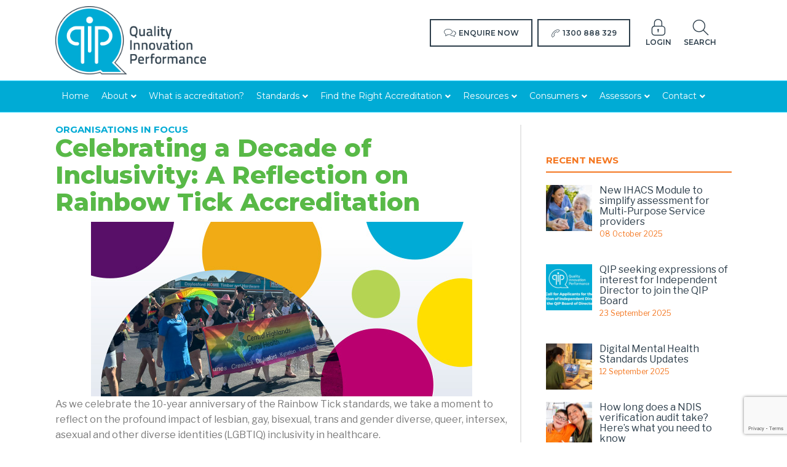

--- FILE ---
content_type: text/html; charset=UTF-8
request_url: https://www.qip.com.au/centralhighlandsruralhealth_rainbowtick/
body_size: 23822
content:
<!DOCTYPE html>
<html lang="en-AU">
<head>
<meta charset="UTF-8" />
<script>
var gform;gform||(document.addEventListener("gform_main_scripts_loaded",function(){gform.scriptsLoaded=!0}),document.addEventListener("gform/theme/scripts_loaded",function(){gform.themeScriptsLoaded=!0}),window.addEventListener("DOMContentLoaded",function(){gform.domLoaded=!0}),gform={domLoaded:!1,scriptsLoaded:!1,themeScriptsLoaded:!1,isFormEditor:()=>"function"==typeof InitializeEditor,callIfLoaded:function(o){return!(!gform.domLoaded||!gform.scriptsLoaded||!gform.themeScriptsLoaded&&!gform.isFormEditor()||(gform.isFormEditor()&&console.warn("The use of gform.initializeOnLoaded() is deprecated in the form editor context and will be removed in Gravity Forms 3.1."),o(),0))},initializeOnLoaded:function(o){gform.callIfLoaded(o)||(document.addEventListener("gform_main_scripts_loaded",()=>{gform.scriptsLoaded=!0,gform.callIfLoaded(o)}),document.addEventListener("gform/theme/scripts_loaded",()=>{gform.themeScriptsLoaded=!0,gform.callIfLoaded(o)}),window.addEventListener("DOMContentLoaded",()=>{gform.domLoaded=!0,gform.callIfLoaded(o)}))},hooks:{action:{},filter:{}},addAction:function(o,r,e,t){gform.addHook("action",o,r,e,t)},addFilter:function(o,r,e,t){gform.addHook("filter",o,r,e,t)},doAction:function(o){gform.doHook("action",o,arguments)},applyFilters:function(o){return gform.doHook("filter",o,arguments)},removeAction:function(o,r){gform.removeHook("action",o,r)},removeFilter:function(o,r,e){gform.removeHook("filter",o,r,e)},addHook:function(o,r,e,t,n){null==gform.hooks[o][r]&&(gform.hooks[o][r]=[]);var d=gform.hooks[o][r];null==n&&(n=r+"_"+d.length),gform.hooks[o][r].push({tag:n,callable:e,priority:t=null==t?10:t})},doHook:function(r,o,e){var t;if(e=Array.prototype.slice.call(e,1),null!=gform.hooks[r][o]&&((o=gform.hooks[r][o]).sort(function(o,r){return o.priority-r.priority}),o.forEach(function(o){"function"!=typeof(t=o.callable)&&(t=window[t]),"action"==r?t.apply(null,e):e[0]=t.apply(null,e)})),"filter"==r)return e[0]},removeHook:function(o,r,t,n){var e;null!=gform.hooks[o][r]&&(e=(e=gform.hooks[o][r]).filter(function(o,r,e){return!!(null!=n&&n!=o.tag||null!=t&&t!=o.priority)}),gform.hooks[o][r]=e)}});
</script>

<meta name='viewport' content='width=device-width, initial-scale=1.0' />
<meta http-equiv='X-UA-Compatible' content='IE=edge' />
<link rel="profile" href="https://gmpg.org/xfn/11" />
<title>Celebrating a Decade of Inclusivity: A Reflection on Rainbow Tick Accreditation - QIP - Quality Innovation Performance Limited</title>
	<style>img:is([sizes="auto" i], [sizes^="auto," i]) { contain-intrinsic-size: 3000px 1500px }</style>
	
<!-- Google Tag Manager for WordPress by gtm4wp.com -->
<script data-cfasync="false" data-pagespeed-no-defer>
	var gtm4wp_datalayer_name = "dataLayer";
	var dataLayer = dataLayer || [];

	const gtm4wp_scrollerscript_debugmode         = false;
	const gtm4wp_scrollerscript_callbacktime      = 100;
	const gtm4wp_scrollerscript_readerlocation    = 150;
	const gtm4wp_scrollerscript_contentelementid  = "content";
	const gtm4wp_scrollerscript_scannertime       = 60;
</script>
<!-- End Google Tag Manager for WordPress by gtm4wp.com --><meta name="dc.title" content="Celebrating a Decade of Inclusivity: A Reflection on Rainbow Tick Accreditation - QIP - Quality Innovation Performance Limited">
<meta name="dc.description" content="As we celebrate the 10-year anniversary of the Rainbow Tick standards, we take a moment to reflect on the profound impact of LGBTIQA+ inclusivity in healthcare.">
<meta name="dc.relation" content="https://www.qip.com.au/centralhighlandsruralhealth_rainbowtick/">
<meta name="dc.source" content="https://www.qip.com.au/">
<meta name="dc.language" content="en_AU">
<meta name="description" content="As we celebrate the 10-year anniversary of the Rainbow Tick standards, we take a moment to reflect on the profound impact of LGBTIQA+ inclusivity in healthcare.">
<meta name="robots" content="index, follow, max-snippet:-1, max-image-preview:large, max-video-preview:-1">
<link rel="canonical" href="https://www.qip.com.au/centralhighlandsruralhealth_rainbowtick/">
<meta property="og:url" content="https://www.qip.com.au/centralhighlandsruralhealth_rainbowtick/">
<meta property="og:site_name" content="QIP - Quality Innovation Performance Limited">
<meta property="og:locale" content="en_AU">
<meta property="og:type" content="article">
<meta property="article:author" content="">
<meta property="article:publisher" content="">
<meta property="article:section" content="News">
<meta property="article:tag" content="Inclusivity">
<meta property="article:tag" content="QIP Accredited">
<meta property="article:tag" content="Rainbow Tick">
<meta property="article:tag" content="Rainbow Tick Accreditation">
<meta property="article:tag" content="Rainbow Tick Standards">
<meta property="og:title" content="Celebrating a Decade of Inclusivity: A Reflection on Rainbow Tick Accreditation - QIP - Quality Innovation Performance Limited">
<meta property="og:description" content="As we celebrate the 10-year anniversary of the Rainbow Tick standards, we take a moment to reflect on the profound impact of LGBTIQA+ inclusivity in healthcare.">
<meta property="og:image" content="https://www.qip.com.au/wp-content/uploads/2024/04/RainbowTick-1.jpg">
<meta property="og:image:secure_url" content="https://www.qip.com.au/wp-content/uploads/2024/04/RainbowTick-1.jpg">
<meta property="og:image:width" content="620">
<meta property="og:image:height" content="284">
<meta property="og:image:alt" content="Banner of Celebrating a Decade of Inclusivity article">
<meta property="fb:pages" content="">
<meta property="fb:admins" content="">
<meta property="fb:app_id" content="">
<meta name="twitter:card" content="summary">
<meta name="twitter:site" content="">
<meta name="twitter:creator" content="">
<meta name="twitter:title" content="Celebrating a Decade of Inclusivity: A Reflection on Rainbow Tick Accreditation - QIP - Quality Innovation Performance Limited">
<meta name="twitter:description" content="As we celebrate the 10-year anniversary of the Rainbow Tick standards, we take a moment to reflect on the profound impact of LGBTIQA+ inclusivity in healthcare.">
<meta name="twitter:image" content="https://www.qip.com.au/wp-content/uploads/2024/04/RainbowTick-1.jpg">
<link rel='dns-prefetch' href='//cdnjs.cloudflare.com' />
<link rel='dns-prefetch' href='//www.google.com' />
<link rel='dns-prefetch' href='//maxcdn.bootstrapcdn.com' />
<link rel='dns-prefetch' href='//cdn.linearicons.com' />
<link rel='dns-prefetch' href='//fonts.googleapis.com' />
<link rel='dns-prefetch' href='//www.googletagmanager.com' />
<link href='https://fonts.gstatic.com' crossorigin rel='preconnect' />
<link rel="alternate" type="application/rss+xml" title="QIP - Quality Innovation Performance Limited &raquo; Feed" href="https://www.qip.com.au/feed/" />
<link rel="alternate" type="application/rss+xml" title="QIP - Quality Innovation Performance Limited &raquo; Comments Feed" href="https://www.qip.com.au/comments/feed/" />
<link rel="preload" href="https://www.qip.com.au/wp-content/plugins/bb-plugin/fonts/fontawesome/5.15.4/webfonts/fa-solid-900.woff2" as="font" type="font/woff2" crossorigin="anonymous">
<script>
window._wpemojiSettings = {"baseUrl":"https:\/\/s.w.org\/images\/core\/emoji\/16.0.1\/72x72\/","ext":".png","svgUrl":"https:\/\/s.w.org\/images\/core\/emoji\/16.0.1\/svg\/","svgExt":".svg","source":{"concatemoji":"https:\/\/www.qip.com.au\/wp-includes\/js\/wp-emoji-release.min.js"}};
/*! This file is auto-generated */
!function(s,n){var o,i,e;function c(e){try{var t={supportTests:e,timestamp:(new Date).valueOf()};sessionStorage.setItem(o,JSON.stringify(t))}catch(e){}}function p(e,t,n){e.clearRect(0,0,e.canvas.width,e.canvas.height),e.fillText(t,0,0);var t=new Uint32Array(e.getImageData(0,0,e.canvas.width,e.canvas.height).data),a=(e.clearRect(0,0,e.canvas.width,e.canvas.height),e.fillText(n,0,0),new Uint32Array(e.getImageData(0,0,e.canvas.width,e.canvas.height).data));return t.every(function(e,t){return e===a[t]})}function u(e,t){e.clearRect(0,0,e.canvas.width,e.canvas.height),e.fillText(t,0,0);for(var n=e.getImageData(16,16,1,1),a=0;a<n.data.length;a++)if(0!==n.data[a])return!1;return!0}function f(e,t,n,a){switch(t){case"flag":return n(e,"\ud83c\udff3\ufe0f\u200d\u26a7\ufe0f","\ud83c\udff3\ufe0f\u200b\u26a7\ufe0f")?!1:!n(e,"\ud83c\udde8\ud83c\uddf6","\ud83c\udde8\u200b\ud83c\uddf6")&&!n(e,"\ud83c\udff4\udb40\udc67\udb40\udc62\udb40\udc65\udb40\udc6e\udb40\udc67\udb40\udc7f","\ud83c\udff4\u200b\udb40\udc67\u200b\udb40\udc62\u200b\udb40\udc65\u200b\udb40\udc6e\u200b\udb40\udc67\u200b\udb40\udc7f");case"emoji":return!a(e,"\ud83e\udedf")}return!1}function g(e,t,n,a){var r="undefined"!=typeof WorkerGlobalScope&&self instanceof WorkerGlobalScope?new OffscreenCanvas(300,150):s.createElement("canvas"),o=r.getContext("2d",{willReadFrequently:!0}),i=(o.textBaseline="top",o.font="600 32px Arial",{});return e.forEach(function(e){i[e]=t(o,e,n,a)}),i}function t(e){var t=s.createElement("script");t.src=e,t.defer=!0,s.head.appendChild(t)}"undefined"!=typeof Promise&&(o="wpEmojiSettingsSupports",i=["flag","emoji"],n.supports={everything:!0,everythingExceptFlag:!0},e=new Promise(function(e){s.addEventListener("DOMContentLoaded",e,{once:!0})}),new Promise(function(t){var n=function(){try{var e=JSON.parse(sessionStorage.getItem(o));if("object"==typeof e&&"number"==typeof e.timestamp&&(new Date).valueOf()<e.timestamp+604800&&"object"==typeof e.supportTests)return e.supportTests}catch(e){}return null}();if(!n){if("undefined"!=typeof Worker&&"undefined"!=typeof OffscreenCanvas&&"undefined"!=typeof URL&&URL.createObjectURL&&"undefined"!=typeof Blob)try{var e="postMessage("+g.toString()+"("+[JSON.stringify(i),f.toString(),p.toString(),u.toString()].join(",")+"));",a=new Blob([e],{type:"text/javascript"}),r=new Worker(URL.createObjectURL(a),{name:"wpTestEmojiSupports"});return void(r.onmessage=function(e){c(n=e.data),r.terminate(),t(n)})}catch(e){}c(n=g(i,f,p,u))}t(n)}).then(function(e){for(var t in e)n.supports[t]=e[t],n.supports.everything=n.supports.everything&&n.supports[t],"flag"!==t&&(n.supports.everythingExceptFlag=n.supports.everythingExceptFlag&&n.supports[t]);n.supports.everythingExceptFlag=n.supports.everythingExceptFlag&&!n.supports.flag,n.DOMReady=!1,n.readyCallback=function(){n.DOMReady=!0}}).then(function(){return e}).then(function(){var e;n.supports.everything||(n.readyCallback(),(e=n.source||{}).concatemoji?t(e.concatemoji):e.wpemoji&&e.twemoji&&(t(e.twemoji),t(e.wpemoji)))}))}((window,document),window._wpemojiSettings);
</script>
<style id='wp-emoji-styles-inline-css'>

	img.wp-smiley, img.emoji {
		display: inline !important;
		border: none !important;
		box-shadow: none !important;
		height: 1em !important;
		width: 1em !important;
		margin: 0 0.07em !important;
		vertical-align: -0.1em !important;
		background: none !important;
		padding: 0 !important;
	}
</style>
<link rel='stylesheet' id='wp-block-library-css' href='https://www.qip.com.au/wp-includes/css/dist/block-library/style.min.css' media='all' />
<style id='wp-block-library-theme-inline-css'>
.wp-block-audio :where(figcaption){color:#555;font-size:13px;text-align:center}.is-dark-theme .wp-block-audio :where(figcaption){color:#ffffffa6}.wp-block-audio{margin:0 0 1em}.wp-block-code{border:1px solid #ccc;border-radius:4px;font-family:Menlo,Consolas,monaco,monospace;padding:.8em 1em}.wp-block-embed :where(figcaption){color:#555;font-size:13px;text-align:center}.is-dark-theme .wp-block-embed :where(figcaption){color:#ffffffa6}.wp-block-embed{margin:0 0 1em}.blocks-gallery-caption{color:#555;font-size:13px;text-align:center}.is-dark-theme .blocks-gallery-caption{color:#ffffffa6}:root :where(.wp-block-image figcaption){color:#555;font-size:13px;text-align:center}.is-dark-theme :root :where(.wp-block-image figcaption){color:#ffffffa6}.wp-block-image{margin:0 0 1em}.wp-block-pullquote{border-bottom:4px solid;border-top:4px solid;color:currentColor;margin-bottom:1.75em}.wp-block-pullquote cite,.wp-block-pullquote footer,.wp-block-pullquote__citation{color:currentColor;font-size:.8125em;font-style:normal;text-transform:uppercase}.wp-block-quote{border-left:.25em solid;margin:0 0 1.75em;padding-left:1em}.wp-block-quote cite,.wp-block-quote footer{color:currentColor;font-size:.8125em;font-style:normal;position:relative}.wp-block-quote:where(.has-text-align-right){border-left:none;border-right:.25em solid;padding-left:0;padding-right:1em}.wp-block-quote:where(.has-text-align-center){border:none;padding-left:0}.wp-block-quote.is-large,.wp-block-quote.is-style-large,.wp-block-quote:where(.is-style-plain){border:none}.wp-block-search .wp-block-search__label{font-weight:700}.wp-block-search__button{border:1px solid #ccc;padding:.375em .625em}:where(.wp-block-group.has-background){padding:1.25em 2.375em}.wp-block-separator.has-css-opacity{opacity:.4}.wp-block-separator{border:none;border-bottom:2px solid;margin-left:auto;margin-right:auto}.wp-block-separator.has-alpha-channel-opacity{opacity:1}.wp-block-separator:not(.is-style-wide):not(.is-style-dots){width:100px}.wp-block-separator.has-background:not(.is-style-dots){border-bottom:none;height:1px}.wp-block-separator.has-background:not(.is-style-wide):not(.is-style-dots){height:2px}.wp-block-table{margin:0 0 1em}.wp-block-table td,.wp-block-table th{word-break:normal}.wp-block-table :where(figcaption){color:#555;font-size:13px;text-align:center}.is-dark-theme .wp-block-table :where(figcaption){color:#ffffffa6}.wp-block-video :where(figcaption){color:#555;font-size:13px;text-align:center}.is-dark-theme .wp-block-video :where(figcaption){color:#ffffffa6}.wp-block-video{margin:0 0 1em}:root :where(.wp-block-template-part.has-background){margin-bottom:0;margin-top:0;padding:1.25em 2.375em}
</style>
<style id='classic-theme-styles-inline-css'>
/*! This file is auto-generated */
.wp-block-button__link{color:#fff;background-color:#32373c;border-radius:9999px;box-shadow:none;text-decoration:none;padding:calc(.667em + 2px) calc(1.333em + 2px);font-size:1.125em}.wp-block-file__button{background:#32373c;color:#fff;text-decoration:none}
</style>
<style id='wpseopress-local-business-style-inline-css'>
span.wp-block-wpseopress-local-business-field{margin-right:8px}

</style>
<style id='wpseopress-table-of-contents-style-inline-css'>
.wp-block-wpseopress-table-of-contents li.active>a{font-weight:bold}

</style>
<style id='global-styles-inline-css'>
:root{--wp--preset--aspect-ratio--square: 1;--wp--preset--aspect-ratio--4-3: 4/3;--wp--preset--aspect-ratio--3-4: 3/4;--wp--preset--aspect-ratio--3-2: 3/2;--wp--preset--aspect-ratio--2-3: 2/3;--wp--preset--aspect-ratio--16-9: 16/9;--wp--preset--aspect-ratio--9-16: 9/16;--wp--preset--color--black: #000000;--wp--preset--color--cyan-bluish-gray: #abb8c3;--wp--preset--color--white: #ffffff;--wp--preset--color--pale-pink: #f78da7;--wp--preset--color--vivid-red: #cf2e2e;--wp--preset--color--luminous-vivid-orange: #ff6900;--wp--preset--color--luminous-vivid-amber: #fcb900;--wp--preset--color--light-green-cyan: #7bdcb5;--wp--preset--color--vivid-green-cyan: #00d084;--wp--preset--color--pale-cyan-blue: #8ed1fc;--wp--preset--color--vivid-cyan-blue: #0693e3;--wp--preset--color--vivid-purple: #9b51e0;--wp--preset--color--fl-heading-text: #2d3e4b;--wp--preset--color--fl-body-bg: #ffffff;--wp--preset--color--fl-body-text: #7a7a7a;--wp--preset--color--fl-accent: #00abd5;--wp--preset--color--fl-accent-hover: #777777;--wp--preset--color--fl-topbar-bg: #ffffff;--wp--preset--color--fl-topbar-text: #000000;--wp--preset--color--fl-topbar-link: #428bca;--wp--preset--color--fl-topbar-hover: #428bca;--wp--preset--color--fl-header-bg: #ffffff;--wp--preset--color--fl-header-text: #2d3e4b;--wp--preset--color--fl-header-link: #2d3e4b;--wp--preset--color--fl-header-hover: #00abd5;--wp--preset--color--fl-nav-bg: #00abd5;--wp--preset--color--fl-nav-link: #ffffff;--wp--preset--color--fl-nav-hover: #ffffff;--wp--preset--color--fl-content-bg: #ffffff;--wp--preset--color--fl-footer-widgets-bg: #ffffff;--wp--preset--color--fl-footer-widgets-text: #000000;--wp--preset--color--fl-footer-widgets-link: #428bca;--wp--preset--color--fl-footer-widgets-hover: #428bca;--wp--preset--color--fl-footer-bg: #2e3d4b;--wp--preset--color--fl-footer-text: #ffffff;--wp--preset--color--fl-footer-link: #ffffff;--wp--preset--color--fl-footer-hover: #00abd5;--wp--preset--gradient--vivid-cyan-blue-to-vivid-purple: linear-gradient(135deg,rgba(6,147,227,1) 0%,rgb(155,81,224) 100%);--wp--preset--gradient--light-green-cyan-to-vivid-green-cyan: linear-gradient(135deg,rgb(122,220,180) 0%,rgb(0,208,130) 100%);--wp--preset--gradient--luminous-vivid-amber-to-luminous-vivid-orange: linear-gradient(135deg,rgba(252,185,0,1) 0%,rgba(255,105,0,1) 100%);--wp--preset--gradient--luminous-vivid-orange-to-vivid-red: linear-gradient(135deg,rgba(255,105,0,1) 0%,rgb(207,46,46) 100%);--wp--preset--gradient--very-light-gray-to-cyan-bluish-gray: linear-gradient(135deg,rgb(238,238,238) 0%,rgb(169,184,195) 100%);--wp--preset--gradient--cool-to-warm-spectrum: linear-gradient(135deg,rgb(74,234,220) 0%,rgb(151,120,209) 20%,rgb(207,42,186) 40%,rgb(238,44,130) 60%,rgb(251,105,98) 80%,rgb(254,248,76) 100%);--wp--preset--gradient--blush-light-purple: linear-gradient(135deg,rgb(255,206,236) 0%,rgb(152,150,240) 100%);--wp--preset--gradient--blush-bordeaux: linear-gradient(135deg,rgb(254,205,165) 0%,rgb(254,45,45) 50%,rgb(107,0,62) 100%);--wp--preset--gradient--luminous-dusk: linear-gradient(135deg,rgb(255,203,112) 0%,rgb(199,81,192) 50%,rgb(65,88,208) 100%);--wp--preset--gradient--pale-ocean: linear-gradient(135deg,rgb(255,245,203) 0%,rgb(182,227,212) 50%,rgb(51,167,181) 100%);--wp--preset--gradient--electric-grass: linear-gradient(135deg,rgb(202,248,128) 0%,rgb(113,206,126) 100%);--wp--preset--gradient--midnight: linear-gradient(135deg,rgb(2,3,129) 0%,rgb(40,116,252) 100%);--wp--preset--font-size--small: 13px;--wp--preset--font-size--medium: 20px;--wp--preset--font-size--large: 36px;--wp--preset--font-size--x-large: 42px;--wp--preset--spacing--20: 0.44rem;--wp--preset--spacing--30: 0.67rem;--wp--preset--spacing--40: 1rem;--wp--preset--spacing--50: 1.5rem;--wp--preset--spacing--60: 2.25rem;--wp--preset--spacing--70: 3.38rem;--wp--preset--spacing--80: 5.06rem;--wp--preset--shadow--natural: 6px 6px 9px rgba(0, 0, 0, 0.2);--wp--preset--shadow--deep: 12px 12px 50px rgba(0, 0, 0, 0.4);--wp--preset--shadow--sharp: 6px 6px 0px rgba(0, 0, 0, 0.2);--wp--preset--shadow--outlined: 6px 6px 0px -3px rgba(255, 255, 255, 1), 6px 6px rgba(0, 0, 0, 1);--wp--preset--shadow--crisp: 6px 6px 0px rgba(0, 0, 0, 1);}:where(.is-layout-flex){gap: 0.5em;}:where(.is-layout-grid){gap: 0.5em;}body .is-layout-flex{display: flex;}.is-layout-flex{flex-wrap: wrap;align-items: center;}.is-layout-flex > :is(*, div){margin: 0;}body .is-layout-grid{display: grid;}.is-layout-grid > :is(*, div){margin: 0;}:where(.wp-block-columns.is-layout-flex){gap: 2em;}:where(.wp-block-columns.is-layout-grid){gap: 2em;}:where(.wp-block-post-template.is-layout-flex){gap: 1.25em;}:where(.wp-block-post-template.is-layout-grid){gap: 1.25em;}.has-black-color{color: var(--wp--preset--color--black) !important;}.has-cyan-bluish-gray-color{color: var(--wp--preset--color--cyan-bluish-gray) !important;}.has-white-color{color: var(--wp--preset--color--white) !important;}.has-pale-pink-color{color: var(--wp--preset--color--pale-pink) !important;}.has-vivid-red-color{color: var(--wp--preset--color--vivid-red) !important;}.has-luminous-vivid-orange-color{color: var(--wp--preset--color--luminous-vivid-orange) !important;}.has-luminous-vivid-amber-color{color: var(--wp--preset--color--luminous-vivid-amber) !important;}.has-light-green-cyan-color{color: var(--wp--preset--color--light-green-cyan) !important;}.has-vivid-green-cyan-color{color: var(--wp--preset--color--vivid-green-cyan) !important;}.has-pale-cyan-blue-color{color: var(--wp--preset--color--pale-cyan-blue) !important;}.has-vivid-cyan-blue-color{color: var(--wp--preset--color--vivid-cyan-blue) !important;}.has-vivid-purple-color{color: var(--wp--preset--color--vivid-purple) !important;}.has-black-background-color{background-color: var(--wp--preset--color--black) !important;}.has-cyan-bluish-gray-background-color{background-color: var(--wp--preset--color--cyan-bluish-gray) !important;}.has-white-background-color{background-color: var(--wp--preset--color--white) !important;}.has-pale-pink-background-color{background-color: var(--wp--preset--color--pale-pink) !important;}.has-vivid-red-background-color{background-color: var(--wp--preset--color--vivid-red) !important;}.has-luminous-vivid-orange-background-color{background-color: var(--wp--preset--color--luminous-vivid-orange) !important;}.has-luminous-vivid-amber-background-color{background-color: var(--wp--preset--color--luminous-vivid-amber) !important;}.has-light-green-cyan-background-color{background-color: var(--wp--preset--color--light-green-cyan) !important;}.has-vivid-green-cyan-background-color{background-color: var(--wp--preset--color--vivid-green-cyan) !important;}.has-pale-cyan-blue-background-color{background-color: var(--wp--preset--color--pale-cyan-blue) !important;}.has-vivid-cyan-blue-background-color{background-color: var(--wp--preset--color--vivid-cyan-blue) !important;}.has-vivid-purple-background-color{background-color: var(--wp--preset--color--vivid-purple) !important;}.has-black-border-color{border-color: var(--wp--preset--color--black) !important;}.has-cyan-bluish-gray-border-color{border-color: var(--wp--preset--color--cyan-bluish-gray) !important;}.has-white-border-color{border-color: var(--wp--preset--color--white) !important;}.has-pale-pink-border-color{border-color: var(--wp--preset--color--pale-pink) !important;}.has-vivid-red-border-color{border-color: var(--wp--preset--color--vivid-red) !important;}.has-luminous-vivid-orange-border-color{border-color: var(--wp--preset--color--luminous-vivid-orange) !important;}.has-luminous-vivid-amber-border-color{border-color: var(--wp--preset--color--luminous-vivid-amber) !important;}.has-light-green-cyan-border-color{border-color: var(--wp--preset--color--light-green-cyan) !important;}.has-vivid-green-cyan-border-color{border-color: var(--wp--preset--color--vivid-green-cyan) !important;}.has-pale-cyan-blue-border-color{border-color: var(--wp--preset--color--pale-cyan-blue) !important;}.has-vivid-cyan-blue-border-color{border-color: var(--wp--preset--color--vivid-cyan-blue) !important;}.has-vivid-purple-border-color{border-color: var(--wp--preset--color--vivid-purple) !important;}.has-vivid-cyan-blue-to-vivid-purple-gradient-background{background: var(--wp--preset--gradient--vivid-cyan-blue-to-vivid-purple) !important;}.has-light-green-cyan-to-vivid-green-cyan-gradient-background{background: var(--wp--preset--gradient--light-green-cyan-to-vivid-green-cyan) !important;}.has-luminous-vivid-amber-to-luminous-vivid-orange-gradient-background{background: var(--wp--preset--gradient--luminous-vivid-amber-to-luminous-vivid-orange) !important;}.has-luminous-vivid-orange-to-vivid-red-gradient-background{background: var(--wp--preset--gradient--luminous-vivid-orange-to-vivid-red) !important;}.has-very-light-gray-to-cyan-bluish-gray-gradient-background{background: var(--wp--preset--gradient--very-light-gray-to-cyan-bluish-gray) !important;}.has-cool-to-warm-spectrum-gradient-background{background: var(--wp--preset--gradient--cool-to-warm-spectrum) !important;}.has-blush-light-purple-gradient-background{background: var(--wp--preset--gradient--blush-light-purple) !important;}.has-blush-bordeaux-gradient-background{background: var(--wp--preset--gradient--blush-bordeaux) !important;}.has-luminous-dusk-gradient-background{background: var(--wp--preset--gradient--luminous-dusk) !important;}.has-pale-ocean-gradient-background{background: var(--wp--preset--gradient--pale-ocean) !important;}.has-electric-grass-gradient-background{background: var(--wp--preset--gradient--electric-grass) !important;}.has-midnight-gradient-background{background: var(--wp--preset--gradient--midnight) !important;}.has-small-font-size{font-size: var(--wp--preset--font-size--small) !important;}.has-medium-font-size{font-size: var(--wp--preset--font-size--medium) !important;}.has-large-font-size{font-size: var(--wp--preset--font-size--large) !important;}.has-x-large-font-size{font-size: var(--wp--preset--font-size--x-large) !important;}
:where(.wp-block-post-template.is-layout-flex){gap: 1.25em;}:where(.wp-block-post-template.is-layout-grid){gap: 1.25em;}
:where(.wp-block-columns.is-layout-flex){gap: 2em;}:where(.wp-block-columns.is-layout-grid){gap: 2em;}
:root :where(.wp-block-pullquote){font-size: 1.5em;line-height: 1.6;}
</style>
<link rel='stylesheet' id='aptf-pro-bxslider-css-css' href='https://www.qip.com.au/wp-content/plugins/accesspress-twitter-feed-pro/css/jquery.bxslider.css' media='all' />
<link rel='stylesheet' id='aptf-pro-lightbox-css-css' href='https://www.qip.com.au/wp-content/plugins/accesspress-twitter-feed-pro/css/lightbox.css' media='all' />
<link rel='stylesheet' id='aptf-pro-front-css-css' href='https://www.qip.com.au/wp-content/plugins/accesspress-twitter-feed-pro/css/frontend.css' media='all' />
<link rel='stylesheet' id='aptf-pro-font-css-css' href='https://www.qip.com.au/wp-content/plugins/accesspress-twitter-feed-pro/css/fonts.css' media='all' />
<link rel='stylesheet' id='aptf-pro-fontawesome-css' href='//maxcdn.bootstrapcdn.com/font-awesome/4.3.0/css/font-awesome.min.css' media='all' />
<link rel='stylesheet' id='aptf-pro-linearicons-css' href='//cdn.linearicons.com/free/1.0.0/icon-font.min.css' media='all' />
<link rel='stylesheet' id='announcer-css-css' href='https://www.qip.com.au/wp-content/plugins/announcer/public/css/style.css' media='all' />
<link rel='stylesheet' id='icon-1538463882-css' href='https://www.qip.com.au/wp-content/uploads/bb-plugin/icons/icon-1538463882/style.css' media='all' />
<link rel='stylesheet' id='font-awesome-5-css' href='https://www.qip.com.au/wp-content/plugins/bb-plugin/fonts/fontawesome/5.15.4/css/all.min.css' media='all' />
<link rel='stylesheet' id='font-awesome-css' href='https://www.qip.com.au/wp-content/plugins/bb-plugin/fonts/fontawesome/5.15.4/css/v4-shims.min.css' media='all' />
<link rel='stylesheet' id='fl-builder-layout-bundle-0bc69667ab9253dc62a5fa461fe8610f-css' href='https://www.qip.com.au/wp-content/uploads/bb-plugin/cache/0bc69667ab9253dc62a5fa461fe8610f-layout-bundle.css' media='all' />
<link rel='stylesheet' id='search-filter-plugin-styles-css' href='https://www.qip.com.au/wp-content/plugins/search-filter-pro/public/assets/css/search-filter.min.css' media='all' />
<link rel='stylesheet' id='tc-caf-pro-common-style-css' href='https://www.qip.com.au/wp-content/plugins/category-ajax-filter-pro/assets/css/common/common.css' media='all' />
<link rel='stylesheet' id='jquery-magnificpopup-css' href='https://www.qip.com.au/wp-content/plugins/bb-plugin/css/jquery.magnificpopup.min.css' media='all' />
<link rel='stylesheet' id='base-css' href='https://www.qip.com.au/wp-content/themes/bb-theme/css/base.min.css' media='all' />
<link rel='stylesheet' id='fl-automator-skin-css' href='https://www.qip.com.au/wp-content/uploads/bb-theme/skin-68a1d0a381656.css' media='all' />
<link rel='stylesheet' id='fl-child-theme-css' href='https://www.qip.com.au/wp-content/themes/bb-theme-child/style.css' media='all' />
<link rel='stylesheet' id='pp-animate-css' href='https://www.qip.com.au/wp-content/plugins/bbpowerpack/assets/css/animate.min.css' media='all' />
<link rel='stylesheet' id='fl-builder-google-fonts-ba9352e956216b321bb2cd4769bee9b6-css' href='//fonts.googleapis.com/css?family=Libre+Franklin%3A400%2Cdefault%2C100%2C300%2C700%7CMontserrat%3A600%2C700%2C400%2C800' media='all' />
<script src="https://www.qip.com.au/wp-includes/js/jquery/jquery.min.js" id="jquery-core-js"></script>
<script src="https://www.qip.com.au/wp-includes/js/jquery/jquery-migrate.min.js" id="jquery-migrate-js"></script>
<script src="https://www.qip.com.au/wp-content/plugins/accesspress-twitter-feed-pro/js/jquery.easing.min.js" id="aptf-pro-easing-js"></script>
<script src="https://www.qip.com.au/wp-content/plugins/accesspress-twitter-feed-pro/js/jquery.easy-ticker.min.js" id="aptf-pro-easy-ticker-js"></script>
<script src="https://www.qip.com.au/wp-content/plugins/accesspress-twitter-feed-pro/js/jquery.bxslider.min.js" id="aptf-pro-bxslider-js-js"></script>
<script src="https://www.qip.com.au/wp-content/plugins/accesspress-twitter-feed-pro/js/lightbox.js" id="aptf-pro-lightbox-js-js"></script>
<script src="https://www.qip.com.au/wp-content/plugins/accesspress-twitter-feed-pro/js/frontend.js" id="aptf-pro-front-js-js"></script>
<script src="https://www.qip.com.au/wp-content/plugins/announcer/public/js/script.js" id="announcer-js-js"></script>
<script src="https://www.qip.com.au/wp-content/plugins/duracelltomi-google-tag-manager/dist/js/analytics-talk-content-tracking.js" id="gtm4wp-scroll-tracking-js"></script>
<script id="search-filter-plugin-build-js-extra">
var SF_LDATA = {"ajax_url":"https:\/\/www.qip.com.au\/wp-admin\/admin-ajax.php","home_url":"https:\/\/www.qip.com.au\/","extensions":[]};
</script>
<script src="https://www.qip.com.au/wp-content/plugins/search-filter-pro/public/assets/js/search-filter-build.min.js" id="search-filter-plugin-build-js"></script>
<script src="https://www.qip.com.au/wp-content/plugins/search-filter-pro/public/assets/js/chosen.jquery.min.js" id="search-filter-plugin-chosen-js"></script>
<script id="ai-js-js-extra">
var MyAjax = {"ajaxurl":"https:\/\/www.qip.com.au\/wp-admin\/admin-ajax.php","security":"91eb35e378"};
</script>
<script src="https://www.qip.com.au/wp-content/plugins/advanced-iframe/js/ai.min.js" id="ai-js-js"></script>
<link rel="https://api.w.org/" href="https://www.qip.com.au/wp-json/" /><link rel="alternate" title="JSON" type="application/json" href="https://www.qip.com.au/wp-json/wp/v2/posts/84975" /><link rel="EditURI" type="application/rsd+xml" title="RSD" href="https://www.qip.com.au/xmlrpc.php?rsd" />
<link rel='shortlink' href='https://www.qip.com.au/?p=84975' />
<link rel="alternate" title="oEmbed (JSON)" type="application/json+oembed" href="https://www.qip.com.au/wp-json/oembed/1.0/embed?url=https%3A%2F%2Fwww.qip.com.au%2Fcentralhighlandsruralhealth_rainbowtick%2F" />
<link rel="alternate" title="oEmbed (XML)" type="text/xml+oembed" href="https://www.qip.com.au/wp-json/oembed/1.0/embed?url=https%3A%2F%2Fwww.qip.com.au%2Fcentralhighlandsruralhealth_rainbowtick%2F&#038;format=xml" />
		<script>
			var bb_powerpack = {
				version: '2.40.5.2',
				getAjaxUrl: function() { return atob( 'aHR0cHM6Ly93d3cucWlwLmNvbS5hdS93cC1hZG1pbi9hZG1pbi1hamF4LnBocA==' ); },
				callback: function() {},
				mapMarkerData: {},
				post_id: '84975',
				search_term: '',
				current_page: 'https://www.qip.com.au/centralhighlandsruralhealth_rainbowtick/',
				conditionals: {
					is_front_page: false,
					is_home: false,
					is_archive: false,
					current_post_type: '',
					is_tax: false,
										is_author: false,
					current_author: false,
					is_search: false,
									}
			};
		</script>
		<meta name="generator" content="Site Kit by Google 1.164.0" /><!-- Global site tag (gtag.js) - Google Analytics -->
<script async src="https://www.googletagmanager.com/gtag/js?id=UA-132003245-1"></script>
<script>
  window.dataLayer = window.dataLayer || [];
  function gtag(){dataLayer.push(arguments);}
  gtag('js', new Date());

  gtag('config', 'UA-132003245-1');
</script>

<!-- Google Tag Manager -->
<script>(function(w,d,s,l,i){w[l]=w[l]||[];w[l].push({'gtm.start':
new Date().getTime(),event:'gtm.js'});var f=d.getElementsByTagName(s)[0],
j=d.createElement(s),dl=l!='dataLayer'?'&l='+l:'';j.async=true;j.src=
'https://www.googletagmanager.com/gtm.js?id='+i+dl;f.parentNode.insertBefore(j,f);
})(window,document,'script','dataLayer','GTM-MJHF3Q9');</script>
<!-- End Google Tag Manager -->
<!-- Google Tag Manager for WordPress by gtm4wp.com -->
<!-- GTM Container placement set to footer -->
<script data-cfasync="false" data-pagespeed-no-defer type="text/javascript">
	var dataLayer_content = {"pagePostType":"post","pagePostType2":"single-post","pageCategory":["news","organisations-in-focus","rainbow-tick-standards"],"pageAttributes":["inclusivity","qip-accredited","rainbow-tick","rainbow-tick-accreditation","rainbow-tick-standards"],"pagePostAuthor":"Claire Hepburn"};
	dataLayer.push( dataLayer_content );
</script>
<script data-cfasync="false">
(function(w,d,s,l,i){w[l]=w[l]||[];w[l].push({'gtm.start':
new Date().getTime(),event:'gtm.js'});var f=d.getElementsByTagName(s)[0],
j=d.createElement(s),dl=l!='dataLayer'?'&l='+l:'';j.async=true;j.src=
'//www.googletagmanager.com/gtm.js?id='+i+dl;f.parentNode.insertBefore(j,f);
})(window,document,'script','dataLayer','GTM-MJHF3Q9');
</script>
<!-- End Google Tag Manager for WordPress by gtm4wp.com --><link rel="Shortcut Icon" type="image/x-icon" href="https://www.qip.com.au/favicon.ico" /><link rel="stylesheet" href="https://www.qip.com.au/wp-content/uploads/bb-plugin/icons/icon-1538463882/style.css" type="text/css" media="all">
<!-- Meta Pixel Code -->
<script type='text/javascript'>
!function(f,b,e,v,n,t,s){if(f.fbq)return;n=f.fbq=function(){n.callMethod?
n.callMethod.apply(n,arguments):n.queue.push(arguments)};if(!f._fbq)f._fbq=n;
n.push=n;n.loaded=!0;n.version='2.0';n.queue=[];t=b.createElement(e);t.async=!0;
t.src=v;s=b.getElementsByTagName(e)[0];s.parentNode.insertBefore(t,s)}(window,
document,'script','https://connect.facebook.net/en_US/fbevents.js?v=next');
</script>
<!-- End Meta Pixel Code -->

      <script type='text/javascript'>
        var url = window.location.origin + '?ob=open-bridge';
        fbq('set', 'openbridge', '133785660618020', url);
      </script>
    <script type='text/javascript'>fbq('init', '133785660618020', {}, {
    "agent": "wordpress-6.8.3-3.0.16"
})</script><script type='text/javascript'>
    fbq('track', 'PageView', []);
  </script>
<!-- Meta Pixel Code -->
<noscript>
<img height="1" width="1" style="display:none" alt="fbpx"
src="https://www.facebook.com/tr?id=133785660618020&ev=PageView&noscript=1" />
</noscript>
<!-- End Meta Pixel Code -->
<link rel="icon" href="https://www.qip.com.au/wp-content/uploads/2017/05/cropped-qip-icon-32x32.png" sizes="32x32" />
<link rel="icon" href="https://www.qip.com.au/wp-content/uploads/2017/05/cropped-qip-icon-192x192.png" sizes="192x192" />
<link rel="apple-touch-icon" href="https://www.qip.com.au/wp-content/uploads/2017/05/cropped-qip-icon-180x180.png" />
<meta name="msapplication-TileImage" content="https://www.qip.com.au/wp-content/uploads/2017/05/cropped-qip-icon-270x270.png" />
		<style id="wp-custom-css">
			.data-target-div1 .caf-post-layout1 .caf-post-title {
    background-color: #00ABD5;
}

@media (min-width: 992px) {
	.fl-shrink-header-enabled .fl-page-header {

			top: 0px;

	}
}		</style>
		<!-- Google Tag Manager -->
<script>(function(w,d,s,l,i){w[l]=w[l]||[];w[l].push({'gtm.start':
new Date().getTime(),event:'gtm.js'});var f=d.getElementsByTagName(s)[0],
j=d.createElement(s),dl=l!='dataLayer'?'&l='+l:'';j.async=true;j.src=
'https://www.googletagmanager.com/gtm.js?id='+i+dl;f.parentNode.insertBefore(j,f);
})(window,document,'script','dataLayer','GTM-MJHF3Q9');</script>
<!-- End Google Tag Manager -->
</head>
<body class="wp-singular post-template-default single single-post postid-84975 single-format-standard wp-theme-bb-theme wp-child-theme-bb-theme-child fl-builder-2-9-4 fl-themer-1-5-2 fl-theme-1-7-18-1 fl-no-js fl-theme-builder-footer fl-theme-builder-footer-sitewide-footer fl-theme-builder-singular fl-theme-builder-singular-organisations-in-focus-single metaslider-plugin fl-framework-base fl-preset-default fl-full-width fl-has-sidebar fl-nav-mobile-offcanvas fl-offcanvas-push-opacity-left fl-shrink fl-scroll-to-top fl-submenu-indicator fl-submenu-toggle fl-nav-collapse-menu" itemscope="itemscope" itemtype="https://schema.org/WebPage">
<!-- Google Tag Manager (noscript) -->
<noscript><iframe src="https://www.googletagmanager.com/ns.html?id=GTM-MJHF3Q9"
height="0" width="0" style="display:none;visibility:hidden"></iframe></noscript>
<!-- End Google Tag Manager (noscript) --><!-- Google Tag Manager (noscript) -->
<noscript><iframe src="https://www.googletagmanager.com/ns.html?id=GTM-MJHF3Q9"
height="0" width="0" style="display:none;visibility:hidden"></iframe></noscript>
<!-- End Google Tag Manager (noscript) --><a aria-label="Skip to content" class="fl-screen-reader-text" href="#fl-main-content">Skip to content</a><div class="fl-page">
	<header class="fl-page-header fl-page-header-primary fl-page-nav-bottom fl-page-nav-toggle-button fl-page-nav-toggle-visible-medium-mobile" itemscope="itemscope" itemtype="https://schema.org/WPHeader">
	<div class="fl-page-header-wrap">
		<div class="fl-page-header-container container">
			<div class="fl-page-header-row row">
				<div class="col-sm-3 col-md-3 fl-page-header-logo-col">
					<div class="fl-page-header-logo" itemscope="itemscope" itemtype="https://schema.org/Organization">
						<a href="https://www.qip.com.au/" itemprop="url"><img class="fl-logo-img" loading="false" data-no-lazy="1"   itemscope itemtype="https://schema.org/ImageObject" src="https://www.qip.com.au/wp-content/uploads/2019/12/QIP_RGB.png" data-retina="" title="" width="1181" data-width="1181" height="536" data-height="536" alt="QIP - Quality Innovation Performance Limited" /><meta itemprop="name" content="QIP - Quality Innovation Performance Limited" /></a>
											</div>
				</div>
				<div class="col-sm-9 col-md-9">
					<div class="fl-page-header-content">
						<div class="fl-page-header-text"><div class="qip-header-widget">
<div class="qip-header-btn">
<a class="header-btn header-email" href="/contact-us/"><i class="icon-uni6B"></i> Enquire now</a> <a class="header-btn header-phone" href="tel:1300888329"><i class="icon-uni77"></i> 1300 888 329</a></div><div class="qip-header-link"><a class="header-link header-login" href="/login"><i class="icon-uni45"></i><span>
 Login</span></a><a class="header-link header-search" href="#qip-search"><i class="icon-uni6A"></i><span>Search</span></a></div>
</div></div>					</div>
				</div>
			</div>
		</div>
	</div>
	<div class="fl-page-nav-wrap">
		<div class="fl-page-nav-container container">
			<nav class="fl-page-nav navbar navbar-default navbar-expand-md" aria-label="Header Menu" itemscope="itemscope" itemtype="https://schema.org/SiteNavigationElement">
				<button type="button" class="navbar-toggle navbar-toggler" data-toggle="collapse" data-target=".fl-page-nav-collapse">
					<span>Menu</span>
				</button>
				<div class="fl-page-nav-collapse collapse navbar-collapse">
					<ul id="menu-mainmenu" class="nav navbar-nav menu"><li id="menu-item-156" class="menu-item menu-item-type-post_type menu-item-object-page menu-item-home menu-item-156 nav-item"><a href="https://www.qip.com.au/" class="nav-link">Home</a></li>
<li id="menu-item-157" class="menu-item menu-item-type-post_type menu-item-object-page menu-item-has-children menu-item-157 nav-item"><a href="https://www.qip.com.au/about-us/" class="nav-link">About</a>
<ul class="sub-menu">
	<li id="menu-item-4003" class="fl-scroll-link menu-item menu-item-type-custom menu-item-object-custom menu-item-4003 nav-item"><a href="https://www.qip.com.au/about-us#acknowledgement" class="nav-link">Acknowledgement</a></li>
	<li id="menu-item-161" class="menu-item menu-item-type-post_type menu-item-object-page menu-item-161 nav-item"><a href="https://www.qip.com.au/about-us/group-ceo/" class="nav-link">Group CEO</a></li>
	<li id="menu-item-160" class="menu-item menu-item-type-post_type menu-item-object-page menu-item-160 nav-item"><a href="https://www.qip.com.au/about-us/board-of-directors/" class="nav-link">Board of Directors</a></li>
	<li id="menu-item-162" class="menu-item menu-item-type-post_type menu-item-object-page menu-item-162 nav-item"><a href="https://www.qip.com.au/about-us/join-us-as-an-employee/" class="nav-link">Join us as an employee</a></li>
</ul>
</li>
<li id="menu-item-152" class="menu-item menu-item-type-post_type menu-item-object-page menu-item-152 nav-item"><a href="https://www.qip.com.au/what-is-accreditation/" class="nav-link">What is accreditation?</a></li>
<li id="menu-item-235" class="mega-menu menu-item menu-item-type-post_type_archive menu-item-object-standard menu-item-has-children menu-item-235 nav-item"><a href="https://www.qip.com.au/standards/" class="nav-link">Standards</a>
<ul class="sub-menu">
	<li id="menu-item-3369" class="hide-heading menu-item menu-item-type-custom menu-item-object-custom menu-item-has-children menu-item-3369 nav-item"><a href="#" class="nav-link">Column 1</a>
	<ul class="sub-menu">
		<li id="menu-item-3966" class="menu-item menu-item-type-custom menu-item-object-custom menu-item-3966 nav-item"><a href="/standard" class="nav-link">Search all standards</a></li>
		<li id="menu-item-238" class="menu-item menu-item-type-post_type menu-item-object-standard menu-item-238 nav-item"><a href="https://www.qip.com.au/standards/diagnostic-imaging-accreditation-scheme-standards/" class="nav-link">DIAS Standards</a></li>
		<li id="menu-item-37200" class="menu-item menu-item-type-post_type menu-item-object-standard menu-item-37200 nav-item"><a href="https://www.qip.com.au/standards/national-clinical-trials-governance-framework/" class="nav-link">National Clinical Trials Governance Framework</a></li>
		<li id="menu-item-5792" class="menu-item menu-item-type-post_type menu-item-object-standard menu-item-5792 nav-item"><a href="https://www.qip.com.au/standards/national-disability-insurance-scheme-ndis/" class="nav-link">NDIS Practice Standards</a></li>
		<li id="menu-item-242" class="menu-item menu-item-type-post_type menu-item-object-standard menu-item-242 nav-item"><a href="https://www.qip.com.au/standards/national-standards-for-mental-health-services-nsmhs/" class="nav-link">NSMHS</a></li>
	</ul>
</li>
	<li id="menu-item-3370" class="hide-heading menu-item menu-item-type-custom menu-item-object-custom menu-item-has-children menu-item-3370 nav-item"><a href="#" class="nav-link">Column 2</a>
	<ul class="sub-menu">
		<li id="menu-item-31033" class="menu-item menu-item-type-post_type menu-item-object-standard menu-item-31033 nav-item"><a href="https://www.qip.com.au/standards/nsqdmh-standards/" class="nav-link">NSQDMH Standards</a></li>
		<li id="menu-item-3884" class="menu-item menu-item-type-post_type menu-item-object-standard menu-item-3884 nav-item"><a href="https://www.qip.com.au/standards/national-safety-and-quality-health-service-nsqhs-standards/" class="nav-link">NSQHS Standards</a></li>
		<li id="menu-item-87820" class="menu-item menu-item-type-custom menu-item-object-custom menu-item-87820 nav-item"><a href="https://www.qip.com.au/standards/nsqmhcmo-standards" class="nav-link">NSQMHCMO Standards</a></li>
		<li id="menu-item-3885" class="menu-item menu-item-type-post_type menu-item-object-standard menu-item-3885 nav-item"><a href="https://www.qip.com.au/standards/primary-and-community-healthcare-standards-private-dental/" class="nav-link">Private Dental, Primary and Community Healthcare Standards</a></li>
		<li id="menu-item-26646" class="menu-item menu-item-type-custom menu-item-object-custom menu-item-26646 nav-item"><a href="https://www.qip.com.au/standards/the-primary-and-community-healthcare-standards/" class="nav-link">Primary and Community Healthcare Standards</a></li>
	</ul>
</li>
	<li id="menu-item-3371" class="hide-heading menu-item menu-item-type-custom menu-item-object-custom menu-item-has-children menu-item-3371 nav-item"><a href="#" class="nav-link">Column 3</a>
	<ul class="sub-menu">
		<li id="menu-item-245" class="menu-item menu-item-type-post_type menu-item-object-standard menu-item-245 nav-item"><a href="https://www.qip.com.au/standards/qic-health-and-community-services-standards/" class="nav-link">QIC Standards</a></li>
		<li id="menu-item-28662" class="menu-item menu-item-type-post_type menu-item-object-standard menu-item-28662 nav-item"><a href="https://www.qip.com.au/standards/safeguarding-standards/" class="nav-link">QIP Safeguarding Standards</a></li>
		<li id="menu-item-246" class="menu-item menu-item-type-post_type menu-item-object-standard menu-item-246 nav-item"><a href="https://www.qip.com.au/standards/royal-australian-college-general-practitioners-racgp-standards/" class="nav-link">RACGP Standards</a></li>
		<li id="menu-item-3890" class="menu-item menu-item-type-post_type menu-item-object-standard menu-item-3890 nav-item"><a href="https://www.qip.com.au/standards/royal-australian-college-general-practitioners-prison-health/" class="nav-link">RACGP for prisons</a></li>
		<li id="menu-item-247" class="menu-item menu-item-type-post_type menu-item-object-standard menu-item-247 nav-item"><a href="https://www.qip.com.au/standards/rainbow-tick-standards/" class="nav-link">Rainbow Tick Standards</a></li>
	</ul>
</li>
	<li id="menu-item-3372" class="hide-heading menu-item menu-item-type-custom menu-item-object-custom menu-item-has-children menu-item-3372 nav-item"><a href="#" class="nav-link">Column 4</a>
	<ul class="sub-menu">
		<li id="menu-item-13568" class="menu-item menu-item-type-post_type menu-item-object-standard menu-item-13568 nav-item"><a href="https://www.qip.com.au/standards/suicide-prevention-australia-standards/" class="nav-link">Suicide Prevention Program Standards</a></li>
	</ul>
</li>
</ul>
</li>
<li id="menu-item-206" class="mega-menu menu-item menu-item-type-post_type_archive menu-item-object-industry menu-item-has-children menu-item-206 nav-item"><a href="https://www.qip.com.au/find-the-right-accreditation/" class="nav-link">Find the Right Accreditation</a>
<ul class="sub-menu">
	<li id="menu-item-3376" class="hide-heading menu-item menu-item-type-custom menu-item-object-custom menu-item-has-children menu-item-3376 nav-item"><a href="#" class="nav-link">Col1</a>
	<ul class="sub-menu">
		<li id="menu-item-217" class="menu-item menu-item-type-post_type menu-item-object-industry menu-item-217 nav-item"><a href="https://www.qip.com.au/find-the-right-accreditation/aboriginal-torres-strait-islander-indigenous-support/" class="nav-link">Aboriginal &#038; Torres Strait Islander</a></li>
		<li id="menu-item-3894" class="menu-item menu-item-type-post_type menu-item-object-industry menu-item-3894 nav-item"><a href="https://www.qip.com.au/find-the-right-accreditation/allied-specialised-health-services/" class="nav-link">Allied health services</a></li>
		<li id="menu-item-208" class="menu-item menu-item-type-post_type menu-item-object-industry menu-item-208 nav-item"><a href="https://www.qip.com.au/find-the-right-accreditation/community-organisations/" class="nav-link">Community organisations</a></li>
		<li id="menu-item-4165" class="menu-item menu-item-type-custom menu-item-object-custom menu-item-4165 nav-item"><a href="https://www.qip.com.au/find-the-right-accreditation/correctional-centre-health-services/" class="nav-link">Corrective centre health services</a></li>
		<li id="menu-item-93076" class="menu-item menu-item-type-custom menu-item-object-custom menu-item-93076 nav-item"><a href="https://www.qip.com.au/find-the-right-accreditation/cosmetic-medical-surgical-facilities-new/" class="nav-link">Cosmetic facilities</a></li>
		<li id="menu-item-210" class="menu-item menu-item-type-post_type menu-item-object-industry menu-item-210 nav-item"><a href="https://www.qip.com.au/find-the-right-accreditation/day-procedure-services/" class="nav-link">Day procedure services</a></li>
	</ul>
</li>
	<li id="menu-item-3377" class="hide-heading menu-item menu-item-type-custom menu-item-object-custom menu-item-has-children menu-item-3377 nav-item"><a href="#" class="nav-link">Col2</a>
	<ul class="sub-menu">
		<li id="menu-item-211" class="menu-item menu-item-type-post_type menu-item-object-industry menu-item-211 nav-item"><a href="https://www.qip.com.au/find-the-right-accreditation/private-dental-practice-accreditation/" class="nav-link">Dental – private</a></li>
		<li id="menu-item-3900" class="menu-item menu-item-type-post_type menu-item-object-industry menu-item-3900 nav-item"><a href="https://www.qip.com.au/find-the-right-accreditation/dental-accreditation-public-specialist/" class="nav-link">Dental – public &#038; specialist</a></li>
		<li id="menu-item-212" class="menu-item menu-item-type-post_type menu-item-object-industry menu-item-212 nav-item"><a href="https://www.qip.com.au/find-the-right-accreditation/diagnostic-imaging-services/" class="nav-link">Diagnostic imaging services</a></li>
		<li id="menu-item-214" class="menu-item menu-item-type-post_type menu-item-object-industry menu-item-214 nav-item"><a href="https://www.qip.com.au/find-the-right-accreditation/general-practices/" class="nav-link">General practices</a></li>
		<li id="menu-item-215" class="menu-item menu-item-type-post_type menu-item-object-industry menu-item-215 nav-item"><a href="https://www.qip.com.au/find-the-right-accreditation/hospital-accreditation/" class="nav-link">Hospitals</a></li>
	</ul>
</li>
	<li id="menu-item-3378" class="hide-heading menu-item menu-item-type-custom menu-item-object-custom menu-item-has-children menu-item-3378 nav-item"><a href="#" class="nav-link">Col3</a>
	<ul class="sub-menu">
		<li id="menu-item-219" class="menu-item menu-item-type-post_type menu-item-object-industry menu-item-219 nav-item"><a href="https://www.qip.com.au/find-the-right-accreditation/mental-health-services/" class="nav-link">Mental health</a></li>
		<li id="menu-item-3907" class="menu-item menu-item-type-post_type menu-item-object-industry menu-item-3907 nav-item"><a href="https://www.qip.com.au/find-the-right-accreditation/multi-accreditation/" class="nav-link">Multi-accreditation</a></li>
		<li id="menu-item-213" class="menu-item menu-item-type-post_type menu-item-object-industry menu-item-213 nav-item"><a href="https://www.qip.com.au/find-the-right-accreditation/disability-support-services/" class="nav-link">NDIS &#038; human services</a></li>
		<li id="menu-item-216" class="menu-item menu-item-type-post_type menu-item-object-industry menu-item-216 nav-item"><a href="https://www.qip.com.au/find-the-right-accreditation/non-government-organisations-ngo/" class="nav-link">NGOs</a></li>
		<li id="menu-item-3910" class="menu-item menu-item-type-post_type menu-item-object-industry menu-item-3910 nav-item"><a href="https://www.qip.com.au/find-the-right-accreditation/find-the-right-accreditation-peak-bodies-accho-phn/" class="nav-link">Peak Bodies, ACCHOs &#038; PHNs</a></li>
	</ul>
</li>
	<li id="menu-item-3379" class="hide-heading menu-item menu-item-type-custom menu-item-object-custom menu-item-has-children menu-item-3379 nav-item"><a href="#" class="nav-link">Col4</a>
	<ul class="sub-menu">
		<li id="menu-item-221" class="menu-item menu-item-type-post_type menu-item-object-industry menu-item-221 nav-item"><a href="https://www.qip.com.au/find-the-right-accreditation/primary-health-care-centres/" class="nav-link">Primary health care centres</a></li>
		<li id="menu-item-3913" class="menu-item menu-item-type-post_type menu-item-object-industry menu-item-3913 nav-item"><a href="https://www.qip.com.au/find-the-right-accreditation/royal-flying-doctor-service-rfds/" class="nav-link">Royal Flying Doctor Services</a></li>
		<li id="menu-item-5180" class="menu-item menu-item-type-custom menu-item-object-custom menu-item-5180 nav-item"><a href="https://www.qip.com.au/find-the-right-accreditation/rural-and-remote-organisations" class="nav-link">Rural &#038; remote organisations</a></li>
		<li id="menu-item-220" class="menu-item menu-item-type-post_type menu-item-object-industry menu-item-220 nav-item"><a href="https://www.qip.com.au/find-the-right-accreditation/other/" class="nav-link">Other</a></li>
	</ul>
</li>
</ul>
</li>
<li id="menu-item-142" class="menu-item menu-item-type-post_type menu-item-object-page menu-item-has-children menu-item-142 nav-item"><a href="https://www.qip.com.au/resources-support/" class="nav-link">Resources</a>
<ul class="sub-menu">
	<li id="menu-item-10252" class="menu-item menu-item-type-post_type menu-item-object-page menu-item-10252 nav-item"><a href="https://www.qip.com.au/standards-and-regulator-accreditation-updates/" class="nav-link">Impacts of COVID-19 public health orders on scheduled assessments</a></li>
	<li id="menu-item-4039" class="menu-item menu-item-type-post_type menu-item-object-page menu-item-4039 nav-item"><a href="https://www.qip.com.au/resources-support/education-training/" class="nav-link">Education &#038; training</a></li>
	<li id="menu-item-10433" class="menu-item menu-item-type-post_type menu-item-object-page menu-item-10433 nav-item"><a href="https://www.qip.com.au/resources-support/qip-webinars/" class="nav-link">QIP webinars</a></li>
	<li id="menu-item-3874" class="menu-item menu-item-type-post_type menu-item-object-page menu-item-3874 nav-item"><a href="https://www.qip.com.au/resources-support/organisations-in-focus/" class="nav-link">Organisations in focus</a></li>
	<li id="menu-item-96705" class="menu-item menu-item-type-custom menu-item-object-custom menu-item-has-children menu-item-96705 nav-item"><a href="#" class="nav-link">News and Updates</a>
	<ul class="sub-menu">
		<li id="menu-item-96704" class="menu-item menu-item-type-post_type menu-item-object-page menu-item-96704 nav-item"><a href="https://www.qip.com.au/resources-support/news/" class="nav-link">General News and Updates</a></li>
		<li id="menu-item-96703" class="menu-item menu-item-type-custom menu-item-object-custom menu-item-96703 nav-item"><a href="https://www.qip.com.au/category/nsqhs-standards/?order=desc&#038;orderby=date" class="nav-link">NSQHS Standards News</a></li>
		<li id="menu-item-96702" class="menu-item menu-item-type-custom menu-item-object-custom menu-item-96702 nav-item"><a href="https://www.qip.com.au/category/dias-standards/?order=desc&#038;orderby=date" class="nav-link">DIAS Standards News</a></li>
	</ul>
</li>
	<li id="menu-item-27391" class="menu-item menu-item-type-post_type menu-item-object-page menu-item-27391 nav-item"><a href="https://www.qip.com.au/utas-courses/" class="nav-link">UTAS Courses</a></li>
</ul>
</li>
<li id="menu-item-3244" class="menu-item menu-item-type-post_type menu-item-object-page menu-item-has-children menu-item-3244 nav-item"><a href="https://www.qip.com.au/for-consumers/" class="nav-link">Consumers</a>
<ul class="sub-menu">
	<li id="menu-item-3978" class="menu-item menu-item-type-post_type menu-item-object-page menu-item-3978 nav-item"><a href="https://www.qip.com.au/for-consumers/" class="nav-link">For consumers</a></li>
	<li id="menu-item-3976" class="menu-item menu-item-type-post_type menu-item-object-page menu-item-3976 nav-item"><a href="https://www.qip.com.au/find-accredited-organisation/" class="nav-link">Find an accredited organisation</a></li>
</ul>
</li>
<li id="menu-item-83739" class="menu-item menu-item-type-custom menu-item-object-custom menu-item-has-children menu-item-83739 nav-item"><a href="#" class="nav-link">Assessors</a>
<ul class="sub-menu">
	<li id="menu-item-83743" class="menu-item menu-item-type-post_type menu-item-object-page menu-item-83743 nav-item"><a href="https://www.qip.com.au/about-us/about-qip-assessors/" class="nav-link">About QIP Assessors</a></li>
	<li id="menu-item-83741" class="menu-item menu-item-type-post_type menu-item-object-page menu-item-83741 nav-item"><a href="https://www.qip.com.au/become-an-assessor/" class="nav-link">Become a QIP Assessor</a></li>
	<li id="menu-item-83740" class="menu-item menu-item-type-post_type menu-item-object-page menu-item-83740 nav-item"><a href="https://www.qip.com.au/assessor-eligibility-application/" class="nav-link">Assessor Eligibility &#038; Application</a></li>
	<li id="menu-item-83742" class="menu-item menu-item-type-post_type menu-item-object-page menu-item-83742 nav-item"><a href="https://www.qip.com.au/assessor-stories/" class="nav-link">Assessor Stories</a></li>
</ul>
</li>
<li id="menu-item-136" class="menu-item menu-item-type-post_type menu-item-object-page menu-item-has-children menu-item-136 nav-item"><a href="https://www.qip.com.au/contact-us/" class="nav-link">Contact</a>
<ul class="sub-menu">
	<li id="menu-item-3788" class="menu-item menu-item-type-post_type menu-item-object-page menu-item-3788 nav-item"><a href="https://www.qip.com.au/contact-us/compliments-and-complaints/" class="nav-link">Compliments &#038; complaints</a></li>
	<li id="menu-item-3977" class="menu-item menu-item-type-post_type menu-item-object-page menu-item-3977 nav-item"><a href="https://www.qip.com.au/find-accredited-organisation/" class="nav-link">Find an accredited organisation</a></li>
</ul>
</li>
</ul>				</div>
			</nav>
		</div>
	</div>
</header><!-- .fl-page-header -->
	<div id="fl-main-content" class="fl-page-content" itemprop="mainContentOfPage" role="main">

		<div class="fl-builder-content fl-builder-content-4148 fl-builder-global-templates-locked" data-post-id="4148"><div class="fl-row fl-row-full-width fl-row-bg-none fl-node-5c357dea904e0 fl-row-default-height fl-row-align-center" data-node="5c357dea904e0">
	<div class="fl-row-content-wrap">
								<div class="fl-row-content fl-row-fixed-width fl-node-content">
		
<div class="fl-col-group fl-node-5c357dea904e4" data-node="5c357dea904e4">
			<div class="fl-col fl-node-5c357dea904e6 fl-col-bg-color" data-node="5c357dea904e6">
	<div class="fl-col-content fl-node-content"><div class="fl-module fl-module-heading fl-node-5c357dea904eb" data-node="5c357dea904eb">
	<div class="fl-module-content fl-node-content">
		<h2 class="fl-heading">
		<span class="fl-heading-text">Organisations in Focus</span>
	</h2>
	</div>
</div>
<div class="fl-module fl-module-heading fl-node-5c357dea904f6" data-node="5c357dea904f6">
	<div class="fl-module-content fl-node-content">
		<h1 class="fl-heading">
		<span class="fl-heading-text">Celebrating a Decade of Inclusivity: A Reflection on Rainbow Tick Accreditation</span>
	</h1>
	</div>
</div>
<div class="fl-module fl-module-photo fl-node-5c357dea904f5" data-node="5c357dea904f5">
	<div class="fl-module-content fl-node-content">
		<div class="fl-photo fl-photo-align-center" itemscope itemtype="https://schema.org/ImageObject">
	<div class="fl-photo-content fl-photo-img-jpg">
				<img loading="lazy" decoding="async" class="fl-photo-img wp-image-84979 size-full" src="https://www.qip.com.au/wp-content/uploads/2024/04/RainbowTick-1.jpg" alt="Banner of Celebrating a Decade of Inclusivity article" itemprop="image" height="284" width="620" title="CHRH RainbowTick article" srcset="https://www.qip.com.au/wp-content/uploads/2024/04/RainbowTick-1.jpg 620w, https://www.qip.com.au/wp-content/uploads/2024/04/RainbowTick-1-300x137.jpg 300w, https://www.qip.com.au/wp-content/uploads/2024/04/RainbowTick-1-550x252.jpg 550w" sizes="auto, (max-width: 620px) 100vw, 620px" />
					</div>
	</div>
	</div>
</div>
<div class="fl-module fl-module-fl-post-content fl-node-5c357dea904e7 latest-news-body" data-node="5c357dea904e7">
	<div class="fl-module-content fl-node-content">
		<p>As we celebrate the 10-year anniversary of the Rainbow Tick standards, we take a moment to reflect on the profound impact of lesbian, gay, bisexual, trans and gender diverse, queer, intersex, asexual and other diverse identities (LGBTIQ) inclusivity in healthcare.</p>
<p>Rainbow Tick accreditation, a program pioneered by <a href="https://rainbowhealthaustralia.org.au">Rainbow Health Australia</a>, stands as a world-first quality framework designed to ensure safe and inclusive workplaces and services for the LGBTIQ community. Since its inception in 2013, Rainbow Tick accreditation has become synonymous with organisations&#8217; commitment to LGBTIQ inclusive practice and service delivery, with <em>Quality Innovation Performance Limited</em> (QIP) serving as an independent accreditation provider for the program.</p>
<p>Rainbow Tick consists of six standards which organisations can be independently assessed and formally accredited against to demonstrate their commitment to LGBTIQ inclusive practice and service delivery:</p>
<ul>
<li>Organisational capability</li>
<li>Workforce development</li>
<li>Consumer participation</li>
<li>A welcoming and accessible organisation</li>
<li>Disclosure and documentation, and</li>
<li>Culturally safe and acceptable services.</li>
</ul>
<p>The Rainbow Tick Accreditation Program is a voluntary program and aims to assist organisations to move from friendly to inclusive. This framework aims to reassure LGBTIQ consumers and staff­ that an organisation is aware of, responsive to, and understanding of their needs, while providing a safe and inclusive environment.</p>
<p>&nbsp;</p>
<p>Joining us in this celebration is Phil Catterson, the Executive Director of Community Operations and Deputy Chief Executive Officer at <a href="https://www.chrh.org.au/">Central Highlands Rural Health</a>. For Central Highlands Rural Health, achieving organisational-wide accreditation in 2022 wasn&#8217;t just about earning a badge – it was about expressing their commitment to quality healthcare and inclusivity.</p>
<p>Phil shares how this accreditation aligns with their core values of respect, kindness, integrity, and commitment to learning, serving as a beacon of trust within their diverse community. Join us as we explore the transformative journey, the lessons learned, and the lasting impact of Rainbow Tick accreditation on organisations and the communities they serve. Through Phil&#8217;s insights, we gain a firsthand understanding of the strides taken towards creating a more inclusive and equitable healthcare environment.</p>
<p><img loading="lazy" decoding="async" class="alignnone wp-image-84977 size-full" src="https://www.qip.com.au/wp-content/uploads/2024/04/ChillOut-2024-2.jpg" alt="" width="1655" height="1253" srcset="https://www.qip.com.au/wp-content/uploads/2024/04/ChillOut-2024-2.jpg 1655w, https://www.qip.com.au/wp-content/uploads/2024/04/ChillOut-2024-2-300x227.jpg 300w, https://www.qip.com.au/wp-content/uploads/2024/04/ChillOut-2024-2-1100x833.jpg 1100w, https://www.qip.com.au/wp-content/uploads/2024/04/ChillOut-2024-2-768x581.jpg 768w, https://www.qip.com.au/wp-content/uploads/2024/04/ChillOut-2024-2-1536x1163.jpg 1536w, https://www.qip.com.au/wp-content/uploads/2024/04/ChillOut-2024-2-550x416.jpg 550w, https://www.qip.com.au/wp-content/uploads/2024/04/ChillOut-2024-2-1600x1211.jpg 1600w" sizes="auto, (max-width: 1655px) 100vw, 1655px" /></p>
<p><strong>What does Rainbow Tick accreditation mean to your organisation, your staff and the people you service? How does it align with your mission and values?</strong></p>
<p>Achieving organisational-wide Rainbow Tick accreditation in 2022 was a significant milestone for our rural health service. Prior to this, Rainbow Tick accreditation has been in place since 2016 for four of our five campuses. It serves as a beacon of progress, embodying our dedication to quality healthcare and fostering a sense of trust and belonging within our diverse community.</p>
<p>This accreditation aligns closely with our core values of respect, kindness, integrity and commitment to learning. It signifies our commitment to providing a safe and inclusive environment for all patients, clients, visitors, and staff regardless of sexual orientation, gender identity, or intersex variation. It reflects our vision to deliver the best care for every person, every time, through treating every individual with dignity and compassion, ensuring they receive equitable and culturally competent care.</p>
<p>Furthermore, attaining this accreditation demonstrates our willingness to engage in continuous learning and reflection, to improve our ability as a health service to meet the evolving needs of our diverse community.</p>
<p>&nbsp;</p>
<p><strong>Why do you feel it is important for your organisation to be Rainbow Tick accredited?</strong></p>
<p>Rainbow Tick accreditation is vital for a health service as it ensures equitable, affirming, and culturally competent care. It signifies a commitment to understanding and meeting the unique healthcare needs of LGBTIQA+ individuals, promoting inclusivity and well-being.</p>
<p>For us, we have one of the most vibrant LGBTIQA+ communities in the state, if not the country, so it’s crucial we take steps to foster trust and confidence among community members, encouraging them to seek healthcare in a safe environment and without fear of discrimination.</p>
<p>&nbsp;</p>
<p><strong>What differences has your organisation noticed between each of the accreditation cycles? </strong></p>
<p>Maintaining Rainbow Tick accreditation means that LGBTIQA+ matters remain an important part of our organisation’s annual quality plans and ongoing risk management systems.</p>
<p>Essentially, it propels us along our journey. This is such an evolving space and during the accreditation cycles, there is always new information and approaches to providing culturally safe care to consider at every stage.</p>
<p>&nbsp;</p>
<p><strong>Were there notable changes in your approach from the initial preparation in 2015 to your most recent quality improvement journey? </strong></p>
<p>Initially, we had a dedicated resource to manage the project, review existing policies and procedures and to develop internal resources to kick-start our journey. This level of setup was a full-time role and required a dedicated position for six months. Since then, we have put in place an LGBTIQA+ Community Advisory Committee and a Diversity, Inclusion and Belonging Committee. These committees, alongside our quality team, ensure that we consider quality improvement in this space as business as usual.</p>
<p>&nbsp;</p>
<p><strong>What are the most significant improvements you have seen for your organisation and the community because of the Rainbow Tick accreditation process? Can you share any success stories or prominent achievements that have resulted thus far?</strong></p>
<ul>
<li>LGBTIQA+ Community Advisory Group
<ul>
<li>We established a community advisory group to get feedback that will ensure we can continually identify gaps and improve our services to provide safe, affirming, and inclusive environments for all genders and sexualities.</li>
</ul>
</li>
<li>Communications
<ul>
<li>We have updated all internal and external communications, such as forms, brochures, newsletters, and email signatures, with inclusive language and the progress pride flag image.</li>
</ul>
</li>
<li>Learning and Development
<ul>
<li>Over 80% of staff have completed learning and development modules relating to LGBTIQA+ inclusivity. As a result, staff knowledge and awareness of the community challenges and barriers to health care has increased (for example, not gendering consumers, staff are now more comfortable and trained to handle these conversations), which has led to complaints in this area dropping to zero.</li>
</ul>
</li>
</ul>
<p>&nbsp;</p>
<p><strong>Were there any unexpected lessons learnt or insights gleaned throughout the process? </strong></p>
<p>Throughout the accreditation, there was one key learning in particular – not everyone has the same view on the LGBTIQA+ community and are not all starting from the same place. Our staff, like the community, all have their own ideas and positions on the LGBTIQA+ community. A key learning for us was the importance of staff education, enabling safe spaces for staff conversations and clear communication on why our organisation is doing this.</p>
<p>For us, achieving Rainbow Tick Accreditation was about taking a patient-centred view to provide better healthcare outcomes. This approach closely aligns with our vision to provide the best care for every person, every time. We weren&#8217;t undergoing the accreditation to advocate for the LGBTIQA+ community or to get a new logo to put on our marketing material, we wanted to better understand the community we serve to ensure our service delivery meets their requirements.</p>
<p>On another note, we learnt that even the small things can make a big difference. Something as simple as having the Rainbow Tick added to our signage and external communications can make a big difference. It not only boosts the confidence of consumers in accessing our health services but also fosters a sense of reassurance among our staff members.</p>
<p>&nbsp;</p>
<p><strong>Can you describe any challenges or obstacles your organisation has faced throughout the accreditation journey, and how you have addressed them with QIP’s assistance?</strong></p>
<p>The accreditation process is always going to include some challenges, but QIP has been a fantastic partner for us in our journey and was always responsive and informative when we requested information and guidance. We greatly benefited from working with the assessors, who were great to work with and clearly invested in providing quality health outcomes for our community.</p>
<p>&nbsp;</p>
<p><strong>Which of the quality improvement activities that your organisation implemented because of Rainbow Tick accreditation do you believe has had the largest impact, for both your staff and your community?</strong></p>
<p>As a result of the Rainbow Tick standards, one of the quality improvement activities that we have implemented is updating some of our physical spaces to be more inclusive. Across our five campuses, all of our toilets are now gender-neutral. Each year we participate in the annual ChillOut festival held in Daylesford (the largest regional festival in Australia for the LGBTIQA+ community). Our staff, board members and even some of our residential aged care residents march in the parade to signify our allyship with the community and to promote us as an inclusive health service that knows and understands them.</p>
<p>Throughout the year we also support significant LGBTIQA+ dates, such as Wear it Purple Day and IDAHOBIT. For example, last year, we held events at each of our sites on IDAHOBIT day to celebrate the LGBTIQA+ community and take a stand against discrimination. We encouraged staff to wear rainbow colours, made rainbow-coloured food available, and our local state MP provided us with a personalised video clip to recognise the importance of the work we do to provide inclusive and safe services. Residents in our residential aged care facilities also participated in these events. We shared photos from our events on our social media pages to demonstrate our support to the wider community.</p>
<p>&nbsp;</p>
<p><strong>How has Rainbow Tick accreditation directly enhanced the quality of care and services provided to your consumers? Can you share any specific measures or data that reflect these improvements?</strong></p>
<ul>
<li>Care Opinion and VHIMS
<ul>
<li>We have not received any complaints regarding LGBTIQA+ needs and service delivery for the past three years. The last complaint was in 2021.</li>
</ul>
</li>
<li>Victorian Healthcare Experience Survey (VHES)
<ul>
<li>In the acute setting, 99% of respondents reported that they did not experience unfair treatment based on their gender identification and sexual orientation. (The remaining 1% answered ‘Something else’ or ‘I don’t know’.)</li>
<li>In the community setting, 99% of respondents reported that they did not experience unfair treatment based on their gender identification and sexual orientation.</li>
</ul>
</li>
<li>Residential Aged Care Resident Survey
<ul>
<li>87% of residential aged care (RAC) residents agree that we value their identity, culture, and diversity.</li>
<li>89% of RAC residents agree &#8220;I can maintain my spiritual, cultural and gender identity.&#8221;</li>
</ul>
</li>
</ul>
<p>&nbsp;</p>
<p><strong>Do you have any hints or tips to pass on to other community organisations to assist them in running a safe, inclusive service for LGBTIQA+ consumers? Is there any advice or insights you would like to share regarding how they can better support the LGBTIQA+ community?</strong></p>
<p>Ensure that LGBTIQA+ community members and/or staff leaders are meaningfully involved in any Pride-related activities, including providing them with support, resources, and a Champion from the organisation.</p>
<p>Establishing a functional LGBTIQA+ Community Advisory Group is essential to stay up-to-date with the changing needs and attitudes of the community. Our group meets four times a year where we encourage feedback, which has been an invaluable source of information for us.</p>
<p>It’s also vital to incorporate an internal communications plan to take staff on the journey and explain why it’s important from a healthcare perspective.</p>
<p>&nbsp;</p>
<p><strong>Anything else you would like to add, including any special events or programs you would like to share?</strong></p>
<p>Recently, we had the privilege of taking part in the annual <a href="https://chilloutfestival.au/">Daylesford ChillOut Festival</a>. This event means so much to so many in our community so it’s one that’s certainly highlighted on the calendar. Like previous years, we marched in the parade and got to see and hear the support of our wonderful community up close which is always special.</p>
<p>We also had a stall where patrons could visit to access information about our health service and, more importantly, speak to us about what it means to be an inclusive health service for the LGBTIQA+ community and received some valuable feedback.</p>
<p>&nbsp;</p>
<h2>Support and Resources</h2>
<p>The Rainbow Tick Standards serve as a beacon of commitment to ensuring safe and inclusive workplaces and services for the LGBTIQ community, empowering organisations to create environments where every individual feels respected and valued.</p>
<p>Undertaking accreditation for the first time can seem challenging, but comprehensive support is available. To find out more information on accreditation to the Rainbow Tick Standards, view our <a href="https://www.qip.com.au/standards/rainbow-tick-standards/">standards page</a> or <a href="https://www.qip.com.au/contact-us/">contact our team</a>.</p>
	</div>
</div>
</div>
</div>
			<div class="fl-col fl-node-5c357dea904f4 fl-col-bg-color fl-col-small fl-col-has-cols" data-node="5c357dea904f4">
	<div class="fl-col-content fl-node-content"><div class="fl-module fl-module-heading fl-node-5c357dea904f7" data-node="5c357dea904f7">
	<div class="fl-module-content fl-node-content">
		<h2 class="fl-heading">
		<span class="fl-heading-text">Recent news</span>
	</h2>
	</div>
</div>
<div class="fl-module fl-module-separator fl-node-5c357dea904ed" data-node="5c357dea904ed">
	<div class="fl-module-content fl-node-content">
		<div class="fl-separator"></div>
	</div>
</div>
<div class="fl-module fl-module-post-grid fl-node-5c357dea904ec sidebar-posts" data-node="5c357dea904ec">
	<div class="fl-module-content fl-node-content">
			<div class="fl-post-feed" itemscope="itemscope" itemtype="https://schema.org/Blog">
	<div class="fl-post-feed-post fl-post-feed-image-beside fl-post-align-default post-114815 post type-post status-publish format-standard has-post-thumbnail hentry category-news" itemscope itemtype="https://schema.org/BlogPosting">

	<meta itemscope itemprop="mainEntityOfPage" itemtype="https://schema.org/WebPage" itemid="https://www.qip.com.au/new-ihacs-module-to-simplify-assessment-for-multi-purpose-service-providers/" content="New IHACS Module to simplify assessment for Multi-Purpose Service providers" /><meta itemprop="datePublished" content="2025-10-08" /><meta itemprop="dateModified" content="2025-10-08" /><div itemprop="publisher" itemscope itemtype="https://schema.org/Organization"><meta itemprop="name" content="QIP - Quality Innovation Performance Limited"><div itemprop="logo" itemscope itemtype="https://schema.org/ImageObject"><meta itemprop="url" content="https://www.qip.com.au/wp-content/uploads/2019/12/QIP_RGB.png"></div></div><div itemscope itemprop="author" itemtype="https://schema.org/Person"><meta itemprop="url" content="https://www.qip.com.au/author/estaffordagpal-com-au/" /><meta itemprop="name" content="Elizabeth Stafford" /></div><div itemscope itemprop="image" itemtype="https://schema.org/ImageObject"><meta itemprop="url" content="https://www.qip.com.au/wp-content/uploads/2025/10/iStock-2156555384.jpg" /><meta itemprop="width" content="2121" /><meta itemprop="height" content="1414" /></div><div itemprop="interactionStatistic" itemscope itemtype="https://schema.org/InteractionCounter"><meta itemprop="interactionType" content="https://schema.org/CommentAction" /><meta itemprop="userInteractionCount" content="0" /></div>	<div class="fl-post-feed-image">

	
	<a href="https://www.qip.com.au/new-ihacs-module-to-simplify-assessment-for-multi-purpose-service-providers/" rel="bookmark" title="New IHACS Module to simplify assessment for Multi-Purpose Service providers">
		<img width="75" height="75" src="https://www.qip.com.au/wp-content/uploads/2025/10/iStock-2156555384-75x75.jpg" class="attachment-small-thumbnail size-small-thumbnail wp-post-image" alt="" decoding="async" loading="lazy" srcset="https://www.qip.com.au/wp-content/uploads/2025/10/iStock-2156555384-75x75.jpg 75w, https://www.qip.com.au/wp-content/uploads/2025/10/iStock-2156555384-150x150.jpg 150w, https://www.qip.com.au/wp-content/uploads/2025/10/iStock-2156555384-300x300.jpg 300w, https://www.qip.com.au/wp-content/uploads/2025/10/iStock-2156555384-550x550.jpg 550w, https://www.qip.com.au/wp-content/uploads/2025/10/iStock-2156555384-85x85.jpg 85w" sizes="auto, (max-width: 75px) 100vw, 75px" />	</a>

	
</div>

		<div class="fl-post-feed-text">
	
		<div class="fl-post-feed-header">

			<h2 class="fl-post-feed-title" itemprop="headline">
				<a href="https://www.qip.com.au/new-ihacs-module-to-simplify-assessment-for-multi-purpose-service-providers/" rel="bookmark" title="New IHACS Module to simplify assessment for Multi-Purpose Service providers">New IHACS Module to simplify assessment for Multi-Purpose Service providers</a>
			</h2>

			
						<div class="fl-post-feed-meta">
																		<span class="fl-post-feed-date">
						08 October 2025					</span>
											</div>
			
			
			
		</div>

	
	
	
		
		
		
	</div>

	<div class="fl-clear"></div>
</div>
<div class="fl-post-feed-post fl-post-feed-image-beside fl-post-align-default post-114589 post type-post status-publish format-standard has-post-thumbnail hentry category-news tag-board-directors tag-board-members tag-qip tag-qip-accreditation" itemscope itemtype="https://schema.org/BlogPosting">

	<meta itemscope itemprop="mainEntityOfPage" itemtype="https://schema.org/WebPage" itemid="https://www.qip.com.au/qip-seeking-expressions-of-interest-for-independent-director-to-join-the-qip-board/" content="QIP seeking expressions of interest for Independent Director to join the QIP Board" /><meta itemprop="datePublished" content="2025-09-23" /><meta itemprop="dateModified" content="2025-09-23" /><div itemprop="publisher" itemscope itemtype="https://schema.org/Organization"><meta itemprop="name" content="QIP - Quality Innovation Performance Limited"><div itemprop="logo" itemscope itemtype="https://schema.org/ImageObject"><meta itemprop="url" content="https://www.qip.com.au/wp-content/uploads/2019/12/QIP_RGB.png"></div></div><div itemscope itemprop="author" itemtype="https://schema.org/Person"><meta itemprop="url" content="https://www.qip.com.au/author/ddaniel/" /><meta itemprop="name" content="Danira Daniel" /></div><div itemscope itemprop="image" itemtype="https://schema.org/ImageObject"><meta itemprop="url" content="https://www.qip.com.au/wp-content/uploads/2025/09/No-alternative-text-description-for-this-image.png" /><meta itemprop="width" content="1280" /><meta itemprop="height" content="720" /></div><div itemprop="interactionStatistic" itemscope itemtype="https://schema.org/InteractionCounter"><meta itemprop="interactionType" content="https://schema.org/CommentAction" /><meta itemprop="userInteractionCount" content="0" /></div>	<div class="fl-post-feed-image">

	
	<a href="https://www.qip.com.au/qip-seeking-expressions-of-interest-for-independent-director-to-join-the-qip-board/" rel="bookmark" title="QIP seeking expressions of interest for Independent Director to join the QIP Board">
		<img width="75" height="75" src="https://www.qip.com.au/wp-content/uploads/2025/09/No-alternative-text-description-for-this-image-75x75.png" class="attachment-small-thumbnail size-small-thumbnail wp-post-image" alt="" decoding="async" loading="lazy" srcset="https://www.qip.com.au/wp-content/uploads/2025/09/No-alternative-text-description-for-this-image-75x75.png 75w, https://www.qip.com.au/wp-content/uploads/2025/09/No-alternative-text-description-for-this-image-150x150.png 150w, https://www.qip.com.au/wp-content/uploads/2025/09/No-alternative-text-description-for-this-image-300x300.png 300w, https://www.qip.com.au/wp-content/uploads/2025/09/No-alternative-text-description-for-this-image-550x550.png 550w, https://www.qip.com.au/wp-content/uploads/2025/09/No-alternative-text-description-for-this-image-85x85.png 85w" sizes="auto, (max-width: 75px) 100vw, 75px" />	</a>

	
</div>

		<div class="fl-post-feed-text">
	
		<div class="fl-post-feed-header">

			<h2 class="fl-post-feed-title" itemprop="headline">
				<a href="https://www.qip.com.au/qip-seeking-expressions-of-interest-for-independent-director-to-join-the-qip-board/" rel="bookmark" title="QIP seeking expressions of interest for Independent Director to join the QIP Board">QIP seeking expressions of interest for Independent Director to join the QIP Board</a>
			</h2>

			
						<div class="fl-post-feed-meta">
																		<span class="fl-post-feed-date">
						23 September 2025					</span>
											</div>
			
			
			
		</div>

	
	
	
		
		
		
	</div>

	<div class="fl-clear"></div>
</div>
<div class="fl-post-feed-post fl-post-feed-image-beside fl-post-align-default post-113869 post type-post status-publish format-standard has-post-thumbnail hentry category-news tag-digital-mental-health tag-mental-health tag-mental-health-services tag-national-safety-quality-digital-mental-health tag-nsqdmh" itemscope itemtype="https://schema.org/BlogPosting">

	<meta itemscope itemprop="mainEntityOfPage" itemtype="https://schema.org/WebPage" itemid="https://www.qip.com.au/digital-mental-health-standards-updates/" content="Digital Mental Health Standards Updates" /><meta itemprop="datePublished" content="2025-09-12" /><meta itemprop="dateModified" content="2025-09-12" /><div itemprop="publisher" itemscope itemtype="https://schema.org/Organization"><meta itemprop="name" content="QIP - Quality Innovation Performance Limited"><div itemprop="logo" itemscope itemtype="https://schema.org/ImageObject"><meta itemprop="url" content="https://www.qip.com.au/wp-content/uploads/2019/12/QIP_RGB.png"></div></div><div itemscope itemprop="author" itemtype="https://schema.org/Person"><meta itemprop="url" content="https://www.qip.com.au/author/ddaniel/" /><meta itemprop="name" content="Danira Daniel" /></div><div itemscope itemprop="image" itemtype="https://schema.org/ImageObject"><meta itemprop="url" content="https://www.qip.com.au/wp-content/uploads/2025/09/iStock-2191927047.jpg" /><meta itemprop="width" content="2121" /><meta itemprop="height" content="1414" /></div><div itemprop="interactionStatistic" itemscope itemtype="https://schema.org/InteractionCounter"><meta itemprop="interactionType" content="https://schema.org/CommentAction" /><meta itemprop="userInteractionCount" content="0" /></div>	<div class="fl-post-feed-image">

	
	<a href="https://www.qip.com.au/digital-mental-health-standards-updates/" rel="bookmark" title="Digital Mental Health Standards Updates">
		<img width="75" height="75" src="https://www.qip.com.au/wp-content/uploads/2025/09/iStock-2191927047-75x75.jpg" class="attachment-small-thumbnail size-small-thumbnail wp-post-image" alt="" decoding="async" loading="lazy" srcset="https://www.qip.com.au/wp-content/uploads/2025/09/iStock-2191927047-75x75.jpg 75w, https://www.qip.com.au/wp-content/uploads/2025/09/iStock-2191927047-150x150.jpg 150w, https://www.qip.com.au/wp-content/uploads/2025/09/iStock-2191927047-300x300.jpg 300w, https://www.qip.com.au/wp-content/uploads/2025/09/iStock-2191927047-550x550.jpg 550w, https://www.qip.com.au/wp-content/uploads/2025/09/iStock-2191927047-85x85.jpg 85w" sizes="auto, (max-width: 75px) 100vw, 75px" />	</a>

	
</div>

		<div class="fl-post-feed-text">
	
		<div class="fl-post-feed-header">

			<h2 class="fl-post-feed-title" itemprop="headline">
				<a href="https://www.qip.com.au/digital-mental-health-standards-updates/" rel="bookmark" title="Digital Mental Health Standards Updates">Digital Mental Health Standards Updates</a>
			</h2>

			
						<div class="fl-post-feed-meta">
																		<span class="fl-post-feed-date">
						12 September 2025					</span>
											</div>
			
			
			
		</div>

	
	
	
		
		
		
	</div>

	<div class="fl-clear"></div>
</div>
<div class="fl-post-feed-post fl-post-feed-image-beside fl-post-align-default post-109226 post type-post status-publish format-standard has-post-thumbnail hentry category-ndis-practice-standards category-news" itemscope itemtype="https://schema.org/BlogPosting">

	<meta itemscope itemprop="mainEntityOfPage" itemtype="https://schema.org/WebPage" itemid="https://www.qip.com.au/how-long-does-a-ndis-verification-audit-take-heres-what-you-need-to-know/" content="How long does a NDIS verification audit take? Here’s what you need to know" /><meta itemprop="datePublished" content="2025-08-12" /><meta itemprop="dateModified" content="2025-08-12" /><div itemprop="publisher" itemscope itemtype="https://schema.org/Organization"><meta itemprop="name" content="QIP - Quality Innovation Performance Limited"><div itemprop="logo" itemscope itemtype="https://schema.org/ImageObject"><meta itemprop="url" content="https://www.qip.com.au/wp-content/uploads/2019/12/QIP_RGB.png"></div></div><div itemscope itemprop="author" itemtype="https://schema.org/Person"><meta itemprop="url" content="https://www.qip.com.au/author/chepburn/" /><meta itemprop="name" content="Claire Hepburn" /></div><div itemscope itemprop="image" itemtype="https://schema.org/ImageObject"><meta itemprop="url" content="https://www.qip.com.au/wp-content/uploads/2025/08/QIPBanner_NDIS-Verification_How-long-does-a-verification-audit-take.jpg" /><meta itemprop="width" content="614" /><meta itemprop="height" content="265" /></div><div itemprop="interactionStatistic" itemscope itemtype="https://schema.org/InteractionCounter"><meta itemprop="interactionType" content="https://schema.org/CommentAction" /><meta itemprop="userInteractionCount" content="0" /></div>	<div class="fl-post-feed-image">

	
	<a href="https://www.qip.com.au/how-long-does-a-ndis-verification-audit-take-heres-what-you-need-to-know/" rel="bookmark" title="How long does a NDIS verification audit take? Here’s what you need to know">
		<img width="75" height="75" src="https://www.qip.com.au/wp-content/uploads/2025/08/QIPBanner_NDIS-Verification_How-long-does-a-verification-audit-take-75x75.jpg" class="attachment-small-thumbnail size-small-thumbnail wp-post-image" alt="" decoding="async" loading="lazy" srcset="https://www.qip.com.au/wp-content/uploads/2025/08/QIPBanner_NDIS-Verification_How-long-does-a-verification-audit-take-75x75.jpg 75w, https://www.qip.com.au/wp-content/uploads/2025/08/QIPBanner_NDIS-Verification_How-long-does-a-verification-audit-take-150x150.jpg 150w, https://www.qip.com.au/wp-content/uploads/2025/08/QIPBanner_NDIS-Verification_How-long-does-a-verification-audit-take-85x85.jpg 85w" sizes="auto, (max-width: 75px) 100vw, 75px" />	</a>

	
</div>

		<div class="fl-post-feed-text">
	
		<div class="fl-post-feed-header">

			<h2 class="fl-post-feed-title" itemprop="headline">
				<a href="https://www.qip.com.au/how-long-does-a-ndis-verification-audit-take-heres-what-you-need-to-know/" rel="bookmark" title="How long does a NDIS verification audit take? Here’s what you need to know">How long does a NDIS verification audit take? Here’s what you need to know</a>
			</h2>

			
						<div class="fl-post-feed-meta">
																		<span class="fl-post-feed-date">
						12 August 2025					</span>
											</div>
			
			
			
		</div>

	
	
	
		
		
		
	</div>

	<div class="fl-clear"></div>
</div>
	</div>
<div class="fl-clear"></div>
	</div>
</div>

<div class="fl-col-group fl-node-5c357dea904ef fl-col-group-nested fl-col-group-equal-height fl-col-group-align-bottom" data-node="5c357dea904ef">
			<div class="fl-col fl-node-5c357dea904f0 fl-col-bg-color fl-col-small" data-node="5c357dea904f0">
	<div class="fl-col-content fl-node-content"><div class="fl-module fl-module-heading fl-node-5c357dea904f2" data-node="5c357dea904f2">
	<div class="fl-module-content fl-node-content">
		<h2 class="fl-heading">
		<span class="fl-heading-text">Latest Tweets</span>
	</h2>
	</div>
</div>
</div>
</div>
			<div class="fl-col fl-node-5c357dea904f1 fl-col-bg-color fl-col-small" data-node="5c357dea904f1">
	<div class="fl-col-content fl-node-content"><div class="fl-module fl-module-advanced-icon fl-node-5c357dea904f3" data-node="5c357dea904f3">
	<div class="fl-module-content fl-node-content">
		
<div class="uabb-module-content adv-icon-wrap adv-icon-horizontal adv-icon-right">
<a class="adv-icon-link adv-icon-1" href="https://twitter.com/AGPALQIP" target="_blank" rel="noopener" aria-label="Go to https://twitter.com/AGPALQIP"><div class="uabb-module-content uabb-imgicon-wrap">				<span class="uabb-icon-wrap">
			<span class="uabb-icon">
			<i class="icon-twitter" aria-hidden="true"></i>
			</span>
		</span>
	
		</div></a></div>
	</div>
</div>
</div>
</div>
	</div>
<div class="fl-module fl-module-separator fl-node-5c357dea904ee" data-node="5c357dea904ee">
	<div class="fl-module-content fl-node-content">
		<div class="fl-separator"></div>
	</div>
</div>
<div class="fl-module fl-module-widget fl-node-5c357dea904e9 qip-twitter" data-node="5c357dea904e9">
	<div class="fl-module-content fl-node-content">
		<div class="fl-widget">
</div>
	</div>
</div>
<div class="fl-module fl-module-uabb-button fl-node-5c357dea904ea white-bg" data-node="5c357dea904ea">
	<div class="fl-module-content fl-node-content">
		
<div class="uabb-module-content uabb-button-wrap uabb-creative-button-wrap uabb-button-width-auto uabb-creative-button-width-auto uabb-button-center uabb-creative-button-center uabb-button-reponsive-center uabb-creative-button-reponsive-center uabb-button-has-icon uabb-creative-button-has-icon">
			<a href="https://twitter.com/@AGPALQIP" title="Click Here" target="_blank" rel="noopener" class="uabb-button  uabb-creative-button uabb-creative-transparent-btn  uabb-transparent-fade-btn  "  role="button" aria-label="FOLLOW @AGPALQIP">
								<i class="uabb-button-icon uabb-creative-button-icon uabb-button-icon-before uabb-creative-button-icon-before icon-twitter"></i>
											<span class="uabb-button-text uabb-creative-button-text">FOLLOW @AGPALQIP</span>
							
						
		</a>
	</div>




	</div>
</div>
</div>
</div>
	</div>
		</div>
	</div>
</div>
</div><div class="uabb-js-breakpoint" style="display: none;"></div>
	</div><!-- .fl-page-content -->
	<footer class="fl-builder-content fl-builder-content-3190 fl-builder-global-templates-locked" data-post-id="3190" data-type="footer" itemscope="itemscope" itemtype="http://schema.org/WPFooter"><div class="fl-row fl-row-full-width fl-row-bg-color fl-node-592bfff3bbb0c fl-row-default-height fl-row-align-center page-footer-widgets" data-node="592bfff3bbb0c">
	<div class="fl-row-content-wrap">
								<div class="fl-row-content fl-row-fixed-width fl-node-content">
		
<div class="fl-col-group fl-node-592c01a920b39" data-node="592c01a920b39">
			<div class="fl-col fl-node-5e570673a9258 fl-col-bg-color fl-col-small" data-node="5e570673a9258">
	<div class="fl-col-content fl-node-content"><div class="fl-module fl-module-heading fl-node-60c7fb4f62a80 fl-visible-desktop fl-visible-large" data-node="60c7fb4f62a80">
	<div class="fl-module-content fl-node-content">
		<h3 class="fl-heading">
		<span class="fl-heading-text">Navigate</span>
	</h3>
	</div>
</div>
<div class="fl-module fl-module-menu fl-node-60c7fb55331ec fl-visible-desktop fl-visible-large" data-node="60c7fb55331ec">
	<div class="fl-module-content fl-node-content">
		<div class="fl-menu">
		<div class="fl-clear"></div>
	<nav aria-label="Menu" itemscope="itemscope" itemtype="https://schema.org/SiteNavigationElement"><ul id="menu-onelevelnav" class="menu fl-menu-vertical fl-toggle-arrows"><li id="menu-item-3193" class="menu-item menu-item-type-post_type menu-item-object-page menu-item-home"><a href="https://www.qip.com.au/">Home</a></li><li id="menu-item-3196" class="menu-item menu-item-type-post_type menu-item-object-page"><a href="https://www.qip.com.au/what-is-accreditation/">What is accreditation?</a></li><li id="menu-item-3198" class="menu-item menu-item-type-post_type_archive menu-item-object-standard"><a href="https://www.qip.com.au/standards/">Standards</a></li><li id="menu-item-3199" class="menu-item menu-item-type-post_type_archive menu-item-object-industry"><a href="https://www.qip.com.au/find-the-right-accreditation/">Find the right accreditation</a></li><li id="menu-item-3197" class="menu-item menu-item-type-post_type menu-item-object-page"><a href="https://www.qip.com.au/resources-support/">Resources &#038; support</a></li><li id="menu-item-3243" class="menu-item menu-item-type-post_type menu-item-object-page"><a href="https://www.qip.com.au/for-consumers/">For consumers</a></li><li id="menu-item-3195" class="menu-item menu-item-type-post_type menu-item-object-page"><a href="https://www.qip.com.au/contact-us/">Contact us</a></li></ul></nav></div>
	</div>
</div>
<div class="fl-module fl-module-heading fl-node-60c7faf2b0590 fl-visible-medium" data-node="60c7faf2b0590">
	<div class="fl-module-content fl-node-content">
		<h3 class="fl-heading">
		<span class="fl-heading-text">Navigate</span>
	</h3>
	</div>
</div>
<div class="fl-module fl-module-menu fl-node-60c7fa52a49f0 fl-visible-medium" data-node="60c7fa52a49f0">
	<div class="fl-module-content fl-node-content">
		<div class="fl-menu">
		<div class="fl-clear"></div>
	<nav aria-label="Menu" itemscope="itemscope" itemtype="https://schema.org/SiteNavigationElement"><ul id="menu-onelevelnav-1" class="menu fl-menu-horizontal fl-toggle-arrows"><li id="menu-item-3193" class="menu-item menu-item-type-post_type menu-item-object-page menu-item-home"><a href="https://www.qip.com.au/">Home</a></li><li id="menu-item-3196" class="menu-item menu-item-type-post_type menu-item-object-page"><a href="https://www.qip.com.au/what-is-accreditation/">What is accreditation?</a></li><li id="menu-item-3198" class="menu-item menu-item-type-post_type_archive menu-item-object-standard"><a href="https://www.qip.com.au/standards/">Standards</a></li><li id="menu-item-3199" class="menu-item menu-item-type-post_type_archive menu-item-object-industry"><a href="https://www.qip.com.au/find-the-right-accreditation/">Find the right accreditation</a></li><li id="menu-item-3197" class="menu-item menu-item-type-post_type menu-item-object-page"><a href="https://www.qip.com.au/resources-support/">Resources &#038; support</a></li><li id="menu-item-3243" class="menu-item menu-item-type-post_type menu-item-object-page"><a href="https://www.qip.com.au/for-consumers/">For consumers</a></li><li id="menu-item-3195" class="menu-item menu-item-type-post_type menu-item-object-page"><a href="https://www.qip.com.au/contact-us/">Contact us</a></li></ul></nav></div>
	</div>
</div>
<div class="fl-module fl-module-heading fl-node-592bfff3bbae1 fl-visible-mobile" data-node="592bfff3bbae1">
	<div class="fl-module-content fl-node-content">
		<h3 class="fl-heading">
		<span class="fl-heading-text">Navigate</span>
	</h3>
	</div>
</div>
<div class="fl-module fl-module-menu fl-node-592bfff3bbae6 fl-visible-mobile" data-node="592bfff3bbae6">
	<div class="fl-module-content fl-node-content">
		<div class="fl-menu">
		<div class="fl-clear"></div>
	<nav aria-label="Menu" itemscope="itemscope" itemtype="https://schema.org/SiteNavigationElement"><ul id="menu-onelevelnav-2" class="menu fl-menu-vertical fl-toggle-arrows"><li id="menu-item-3193" class="menu-item menu-item-type-post_type menu-item-object-page menu-item-home"><a href="https://www.qip.com.au/">Home</a></li><li id="menu-item-3196" class="menu-item menu-item-type-post_type menu-item-object-page"><a href="https://www.qip.com.au/what-is-accreditation/">What is accreditation?</a></li><li id="menu-item-3198" class="menu-item menu-item-type-post_type_archive menu-item-object-standard"><a href="https://www.qip.com.au/standards/">Standards</a></li><li id="menu-item-3199" class="menu-item menu-item-type-post_type_archive menu-item-object-industry"><a href="https://www.qip.com.au/find-the-right-accreditation/">Find the right accreditation</a></li><li id="menu-item-3197" class="menu-item menu-item-type-post_type menu-item-object-page"><a href="https://www.qip.com.au/resources-support/">Resources &#038; support</a></li><li id="menu-item-3243" class="menu-item menu-item-type-post_type menu-item-object-page"><a href="https://www.qip.com.au/for-consumers/">For consumers</a></li><li id="menu-item-3195" class="menu-item menu-item-type-post_type menu-item-object-page"><a href="https://www.qip.com.au/contact-us/">Contact us</a></li></ul></nav></div>
	</div>
</div>
</div>
</div>
			<div class="fl-col fl-node-592c01a9210c6 fl-col-bg-color fl-col-has-cols" data-node="592c01a9210c6">
	<div class="fl-col-content fl-node-content"><div id="qip-search" class="fl-module fl-module-heading fl-node-592c00008db1e" data-node="592c00008db1e">
	<div class="fl-module-content fl-node-content">
		<h3 class="fl-heading">
		<span class="fl-heading-text">Can't find what you're looking for?</span>
	</h3>
	</div>
</div>
<div class="fl-module fl-module-html fl-node-592c00008db24" data-node="592c00008db24">
	<div class="fl-module-content fl-node-content">
		<div class="fl-html">
	<form data-sf-form-id='203' data-is-rtl='0' data-maintain-state='' data-results-url='https://www.qip.com.au/search' data-ajax-form-url='https://www.qip.com.au/?sfid=203&amp;sf_action=get_data&amp;sf_data=form' data-display-result-method='shortcode' data-use-history-api='1' data-template-loaded='0' data-lang-code='en' data-ajax='0' data-init-paged='1' data-auto-update='' action='https://www.qip.com.au/search' method='post' class='searchandfilter' id='search-filter-form-203' autocomplete='off' data-instance-count='1'><ul><li class="sf-field-search" data-sf-field-name="search" data-sf-field-type="search" data-sf-field-input-type="">		<label>
				   <input placeholder="Search …" name="_sf_search[]" class="sf-input-text" type="text" value="" title=""></label>		</li><li class="sf-field-post_type" data-sf-field-name="_sf_post_type" data-sf-field-type="post_type" data-sf-field-input-type="select">		<label>
				   		<select name="_sf_post_type[]" class="sf-input-select" title="">
						  			<option class="sf-level-0 sf-item-0 sf-option-active" selected="selected" data-sf-depth="0" value="">Search all content</option>
											<option class="sf-level-0 " data-sf-depth="0" value="post">Posts</option>
											<option class="sf-level-0 " data-sf-depth="0" value="page">Pages</option>
											<option class="sf-level-0 " data-sf-depth="0" value="standard">Standards</option>
											<option class="sf-level-0 " data-sf-depth="0" value="industry">Industries</option>
											</select></label>										</li><li class="sf-field-submit" data-sf-field-name="submit" data-sf-field-type="submit" data-sf-field-input-type=""><input type="submit" name="_sf_submit" value="GO"></li></ul></form></div>
	</div>
</div>
<div class="fl-module fl-module-advanced-separator fl-node-592c00738b0da" data-node="592c00738b0da">
	<div class="fl-module-content fl-node-content">
		
<div class="uabb-module-content uabb-separator-parent">

	
			<div class="uabb-separator"></div>
	</div>
	</div>
</div>

<div class="fl-col-group fl-node-5e56f9fc45611 fl-col-group-nested" data-node="5e56f9fc45611">
			<div class="fl-col fl-node-5e56f9fc457ae fl-col-bg-color" data-node="5e56f9fc457ae">
	<div class="fl-col-content fl-node-content"><div class="fl-module fl-module-rich-text fl-node-5e56fa1435ab8 fl-visible-desktop fl-visible-large fl-visible-medium" data-node="5e56fa1435ab8">
	<div class="fl-module-content fl-node-content">
		<div class="fl-rich-text">
	<p><a href="https://www.agpal.com.au/" target="_blank" rel="noopener"><img loading="lazy" decoding="async" class="alignnone wp-image-4004" src="https://www.qip.com.au/wp-content/uploads/2018/12/AGPAL-Logo.png" alt="AGPAL logo" width="65" height="65" srcset="https://www.qip.com.au/wp-content/uploads/2018/12/AGPAL-Logo.png 207w, https://www.qip.com.au/wp-content/uploads/2018/12/AGPAL-Logo-150x150.png 150w, https://www.qip.com.au/wp-content/uploads/2018/12/AGPAL-Logo-75x75.png 75w, https://www.qip.com.au/wp-content/uploads/2018/12/AGPAL-Logo-85x85.png 85w" sizes="auto, (max-width: 65px) 100vw, 65px" /></a> <a href="https://www.qip.com.au/" rel="noopener"><img loading="lazy" decoding="async" class="alignnone wp-image-10118" src="https://www.qip.com.au/wp-content/uploads/2017/05/QIP_RGB_mono-rev_21-1100x517.png" alt="" width="144" height="65" /></a></p>
</div>
	</div>
</div>
</div>
</div>
	</div>

<div class="fl-col-group fl-node-5e56fb8351041 fl-col-group-nested" data-node="5e56fb8351041">
			<div class="fl-col fl-node-5e56fb83511ba fl-col-bg-color fl-col-small" data-node="5e56fb83511ba">
	<div class="fl-col-content fl-node-content"><div class="fl-module fl-module-html fl-node-592c025310bfa fl-visible-desktop fl-visible-large fl-visible-medium" data-node="592c025310bfa">
	<div class="fl-module-content fl-node-content">
		<div class="fl-html">
	 ABN: 34 161 364 441 </div>
	</div>
</div>
</div>
</div>
			<div class="fl-col fl-node-5e56fb83511be fl-col-bg-color fl-col-small" data-node="5e56fb83511be">
	<div class="fl-col-content fl-node-content"><div class="fl-module fl-module-photo fl-node-5dfc2440bd126 fl-visible-desktop fl-visible-large fl-visible-medium" data-node="5dfc2440bd126">
	<div class="fl-module-content fl-node-content">
		<div class="fl-photo fl-photo-align-left" itemscope itemtype="https://schema.org/ImageObject">
	<div class="fl-photo-content fl-photo-img-jpg">
				<img loading="lazy" decoding="async" class="fl-photo-img wp-image-9447 size-full" src="https://www.qip.com.au/wp-content/uploads/2017/05/AGPAL-Group-Website-Flags-xs.jpg" alt="Image of Aboriginal flag, Torres Strait Islander flag, LGBTI+ Pride flag and Transgender Pride flag. The AGPAL Group of Companies is inclusive and culturally diverse. We embrace all people of all gender, race, ethnicity and sexual orientation." itemprop="image" height="35" width="200" title="Image of Aboriginal flag, Torres Strait Islander flag, LGBTI+ Pride flag and Transgender Pride flag. The AGPAL Group of Companies is inclusive and culturally diverse. We embrace all people of all gender, race, ethnicity and sexual orientation."  />
					</div>
	</div>
	</div>
</div>
</div>
</div>
			<div class="fl-col fl-node-5e56fb83511c0 fl-col-bg-color fl-col-small" data-node="5e56fb83511c0">
	<div class="fl-col-content fl-node-content"><div class="fl-module fl-module-icon-group fl-node-592c01817ba64 fl-visible-desktop fl-visible-large fl-visible-medium" data-node="592c01817ba64">
	<div class="fl-module-content fl-node-content">
		<div class="fl-icon-group">
	<span class="fl-icon">
								<a href="https://www.linkedin.com/company/agpal-qip-accredited" target="_blank" rel="noopener" >
							<i class="icon-linkedin2" aria-hidden="true"></i>
						</a>
			</span>
		<span class="fl-icon">
								<a href="https://www.facebook.com/QIPaccredited/" target="_blank" rel="noopener" >
							<i class="icon-facebook" aria-hidden="true"></i>
						</a>
			</span>
	</div>
	</div>
</div>
</div>
</div>
	</div>
</div>
</div>
	</div>
		</div>
	</div>
</div>
<div class="fl-row fl-row-full-width fl-row-bg-color fl-node-592beb09902c6 fl-row-default-height fl-row-align-center page-footer-end" data-node="592beb09902c6">
	<div class="fl-row-content-wrap">
								<div class="fl-row-content fl-row-fixed-width fl-node-content">
		
<div class="fl-col-group fl-node-592beb09902da fl-col-group-custom-width" data-node="592beb09902da">
			<div class="fl-col fl-node-592bedb176b39 fl-col-bg-color fl-col-small fl-col-small-custom-width" data-node="592bedb176b39">
	<div class="fl-col-content fl-node-content"><div class="fl-module fl-module-rich-text fl-node-592beb09902f1" data-node="592beb09902f1">
	<div class="fl-module-content fl-node-content">
		<div class="fl-rich-text">
	<p>© 2025 Quality Innovation Performance Limited. All Rights Reserved.</p>
</div>
	</div>
</div>
</div>
</div>
			<div class="fl-col fl-node-592beb09902e6 fl-col-bg-color fl-col-small fl-col-small-custom-width bottom-footer-menu-col" data-node="592beb09902e6">
	<div class="fl-col-content fl-node-content"><div class="fl-module fl-module-menu fl-node-592bedb1763ed footer-end-menu" data-node="592bedb1763ed">
	<div class="fl-module-content fl-node-content">
		<div class="fl-menu">
		<div class="fl-clear"></div>
	<nav aria-label="Menu" itemscope="itemscope" itemtype="https://schema.org/SiteNavigationElement"><ul id="menu-footermenu" class="menu fl-menu-horizontal fl-toggle-none"><li id="menu-item-3169" class="menu-item menu-item-type-post_type menu-item-object-page"><a href="https://www.qip.com.au/site-map/">Site map</a></li><li id="menu-item-3171" class="menu-item menu-item-type-post_type menu-item-object-page"><a href="https://www.qip.com.au/disclaimer-privacy-policy/">Disclaimer &#038; Privacy Policy</a></li><li id="menu-item-96970" class="menu-item menu-item-type-custom menu-item-object-custom"><a href="https://www.qip.com.au/wp-content/uploads/2025/02/AGPAL-Group-Whistleblower-Policy_17112023.pdf">Whistleblower Policy</a></li></ul></nav></div>
	</div>
</div>
</div>
</div>
	</div>

<div class="fl-col-group fl-node-60c854bea825c" data-node="60c854bea825c">
			<div class="fl-col fl-node-60c854bea8314 fl-col-bg-color" data-node="60c854bea8314">
	<div class="fl-col-content fl-node-content"><div class="fl-module fl-module-rich-text fl-node-60c854b3364cc" data-node="60c854b3364cc">
	<div class="fl-module-content fl-node-content">
		<div class="fl-rich-text">
	<p>QIP acknowledges the Traditional Owners of all the lands and waters throughout Australia on which our work takes place. We pay our respects to Elders – past and present.<br />
We strive to be culturally safe and inclusive and can confirm no images or names on this website have been used intentionally of people who have passed away.</p>
</div>
	</div>
</div>
</div>
</div>
	</div>
		</div>
	</div>
</div>
</footer><div class="uabb-js-breakpoint" style="display: none;"></div>	</div><!-- .fl-page -->
<script type="speculationrules">
{"prefetch":[{"source":"document","where":{"and":[{"href_matches":"\/*"},{"not":{"href_matches":["\/wp-*.php","\/wp-admin\/*","\/wp-content\/uploads\/*","\/wp-content\/*","\/wp-content\/plugins\/*","\/wp-content\/themes\/bb-theme-child\/*","\/wp-content\/themes\/bb-theme\/*","\/*\\?(.+)"]}},{"not":{"selector_matches":"a[rel~=\"nofollow\"]"}},{"not":{"selector_matches":".no-prefetch, .no-prefetch a"}}]},"eagerness":"conservative"}]}
</script>
<!-- LinkedIn Pixel -->
<script type="text/javascript">
_linkedin_partner_id = "1630348";
window._linkedin_data_partner_ids = window._linkedin_data_partner_ids || [];
window._linkedin_data_partner_ids.push(_linkedin_partner_id);
</script><script type="text/javascript">
(function(){var s = document.getElementsByTagName("script")[0];
var b = document.createElement("script");
b.type = "text/javascript";b.async = true;
b.src = "https://snap.licdn.com/li.lms-analytics/insight.min.js";
s.parentNode.insertBefore(b, s);})();
</script>
<noscript>
<img height="1" width="1" style="display:none;" alt="" src="https://px.ads.linkedin.com/collect/?pid=1630348&fmt=gif" />
</noscript>
<!-- End Linkedin pixel -->

<!-- Google Tag Manager -->
<script>(function(w,d,s,l,i){w[l]=w[l]||[];w[l].push({'gtm.start':
new Date().getTime(),event:'gtm.js'});var f=d.getElementsByTagName(s)[0],
j=d.createElement(s),dl=l!='dataLayer'?'&l='+l:'';j.async=true;j.src=
'https://www.googletagmanager.com/gtm.js?id='+i+dl;f.parentNode.insertBefore(j,f);
})(window,document,'script','dataLayer','GTM-MJHF3Q9');</script>
<!-- End Google Tag Manager -->

<!-- Facebook Pixel -->
<script>
setTimeout(function(){
!function(f,b,e,v,n,t,s)
{if(f.fbq)return;n=f.fbq=function(){n.callMethod?
n.callMethod.apply(n,arguments):n.queue.push(arguments)};
if(!f._fbq)f._fbq=n;n.push=n;n.loaded=!0;n.version='2.0';
n.queue=[];t=b.createElement(e);t.async=!0;
t.src=v;s=b.getElementsByTagName(e)[0];
s.parentNode.insertBefore(t,s)}(window, document,'script',
'https://connect.facebook.net/en_US/fbevents.js');
fbq('init', '684100912040600');
fbq('track', 'PageView');
}, 3000);
</script>
<noscript><img height="1" width="1" style="display:none"
src="https://www.facebook.com/tr?id=684100912040600&ev=PageView&noscript=1"
/></noscript>
<!-- End Facebook Pixel Code --><script>
	var relevanssi_rt_regex = /(&|\?)_(rt|rt_nonce)=(\w+)/g
	var newUrl = window.location.search.replace(relevanssi_rt_regex, '')
	history.replaceState(null, null, window.location.pathname + newUrl + window.location.hash)
</script>

<!-- GTM Container placement set to footer -->
<!-- Google Tag Manager (noscript) -->
				<noscript><iframe src="https://www.googletagmanager.com/ns.html?id=GTM-MJHF3Q9" height="0" width="0" style="display:none;visibility:hidden" aria-hidden="true"></iframe></noscript>
<!-- End Google Tag Manager (noscript) --><a href="#" role="button" id="fl-to-top"><span class="sr-only">Scroll To Top</span><i class="fas fa-chevron-up" aria-hidden="true"></i></a>    <!-- Meta Pixel Event Code -->
    <script type='text/javascript'>
        document.addEventListener( 'wpcf7mailsent', function( event ) {
        if( "fb_pxl_code" in event.detail.apiResponse){
          eval(event.detail.apiResponse.fb_pxl_code);
        }
      }, false );
    </script>
    <!-- End Meta Pixel Event Code -->
    <div id='fb-pxl-ajax-code'></div><script src="https://www.qip.com.au/wp-content/plugins/bb-plugin/js/jquery.fitvids.min.js" id="jquery-fitvids-js"></script>
<script src="https://www.qip.com.au/wp-content/uploads/bb-plugin/cache/6eeeed7c0deca11cefdd0ef686c2d221-layout-bundle.js" id="fl-builder-layout-bundle-6eeeed7c0deca11cefdd0ef686c2d221-js"></script>
<script src="https://www.qip.com.au/wp-content/plugins/duracelltomi-google-tag-manager/dist/js/gtm4wp-form-move-tracker.js" id="gtm4wp-form-move-tracker-js"></script>
<script src="https://www.qip.com.au/wp-includes/js/jquery/ui/core.min.js" id="jquery-ui-core-js"></script>
<script src="https://www.qip.com.au/wp-includes/js/jquery/ui/datepicker.min.js" id="jquery-ui-datepicker-js"></script>
<script id="jquery-ui-datepicker-js-after">
jQuery(function(jQuery){jQuery.datepicker.setDefaults({"closeText":"Close","currentText":"Today","monthNames":["January","February","March","April","May","June","July","August","September","October","November","December"],"monthNamesShort":["Jan","Feb","Mar","Apr","May","Jun","Jul","Aug","Sep","Oct","Nov","Dec"],"nextText":"Next","prevText":"Previous","dayNames":["Sunday","Monday","Tuesday","Wednesday","Thursday","Friday","Saturday"],"dayNamesShort":["Sun","Mon","Tue","Wed","Thu","Fri","Sat"],"dayNamesMin":["S","M","T","W","T","F","S"],"dateFormat":"d MM yy","firstDay":1,"isRTL":false});});
</script>
<script src="//cdnjs.cloudflare.com/ajax/libs/jquery.matchHeight/0.7.2/jquery.matchHeight-min.js" id="jquery-match-height-js"></script>
<script id="tc-caf-frontend-scripts-pro-js-extra">
var tc_caf_ajax = {"ajax_url":"https:\/\/www.qip.com.au\/wp-admin\/admin-ajax.php","nonce":"cded87cfe5","plugin_path":"https:\/\/www.qip.com.au\/wp-content\/plugins\/category-ajax-filter-pro\/"};
</script>
<script src="https://www.qip.com.au/wp-content/plugins/category-ajax-filter-pro/assets/js/script.js" id="tc-caf-frontend-scripts-pro-js"></script>
<script src="https://www.qip.com.au/wp-content/plugins/page-links-to/dist/new-tab.js" id="page-links-to-js"></script>
<script id="gforms_recaptcha_recaptcha-js-extra">
var gforms_recaptcha_recaptcha_strings = {"nonce":"cbfb2a1684","disconnect":"Disconnecting","change_connection_type":"Resetting","spinner":"https:\/\/www.qip.com.au\/wp-content\/plugins\/gravityforms\/images\/spinner.svg","connection_type":"classic","disable_badge":"","change_connection_type_title":"Change Connection Type","change_connection_type_message":"Changing the connection type will delete your current settings.  Do you want to proceed?","disconnect_title":"Disconnect","disconnect_message":"Disconnecting from reCAPTCHA will delete your current settings.  Do you want to proceed?","site_key":"6LcsbsAqAAAAAFXfi4ZqztKCL1Uz5SxgIiryl1At"};
</script>
<script src="https://www.google.com/recaptcha/api.js?render=6LcsbsAqAAAAAFXfi4ZqztKCL1Uz5SxgIiryl1At" id="gforms_recaptcha_recaptcha-js" defer data-wp-strategy="defer"></script>
<script src="https://www.qip.com.au/wp-content/plugins/gravityformsrecaptcha/js/frontend.min.js" id="gforms_recaptcha_frontend-js" defer data-wp-strategy="defer"></script>
<script src="https://www.qip.com.au/wp-content/plugins/bb-plugin/js/jquery.ba-throttle-debounce.min.js" id="jquery-throttle-js"></script>
<script src="https://www.qip.com.au/wp-content/plugins/bb-plugin/js/jquery.imagesloaded.min.js" id="imagesloaded-js"></script>
<script src="https://www.qip.com.au/wp-content/plugins/bb-plugin/js/jquery.magnificpopup.min.js" id="jquery-magnificpopup-js"></script>
<script id="fl-automator-js-extra">
var themeopts = {"medium_breakpoint":"992","mobile_breakpoint":"768","lightbox":"enabled","scrollTopPosition":"800"};
</script>
<script src="https://www.qip.com.au/wp-content/themes/bb-theme/js/theme.min.js" id="fl-automator-js"></script>

<!-- This site is optimized with Phil Singleton's WP SEO Structured Data Plugin v2.8.1 - https://kcseopro.com/wordpress-seo-structured-data-schema-plugin/ -->

<!-- / WP SEO Structured Data Plugin. -->

</body>
</html>


--- FILE ---
content_type: text/html; charset=utf-8
request_url: https://www.google.com/recaptcha/api2/anchor?ar=1&k=6LcsbsAqAAAAAFXfi4ZqztKCL1Uz5SxgIiryl1At&co=aHR0cHM6Ly93d3cucWlwLmNvbS5hdTo0NDM.&hl=en&v=cLm1zuaUXPLFw7nzKiQTH1dX&size=invisible&anchor-ms=20000&execute-ms=15000&cb=ytv2udqtpy00
body_size: 45031
content:
<!DOCTYPE HTML><html dir="ltr" lang="en"><head><meta http-equiv="Content-Type" content="text/html; charset=UTF-8">
<meta http-equiv="X-UA-Compatible" content="IE=edge">
<title>reCAPTCHA</title>
<style type="text/css">
/* cyrillic-ext */
@font-face {
  font-family: 'Roboto';
  font-style: normal;
  font-weight: 400;
  src: url(//fonts.gstatic.com/s/roboto/v18/KFOmCnqEu92Fr1Mu72xKKTU1Kvnz.woff2) format('woff2');
  unicode-range: U+0460-052F, U+1C80-1C8A, U+20B4, U+2DE0-2DFF, U+A640-A69F, U+FE2E-FE2F;
}
/* cyrillic */
@font-face {
  font-family: 'Roboto';
  font-style: normal;
  font-weight: 400;
  src: url(//fonts.gstatic.com/s/roboto/v18/KFOmCnqEu92Fr1Mu5mxKKTU1Kvnz.woff2) format('woff2');
  unicode-range: U+0301, U+0400-045F, U+0490-0491, U+04B0-04B1, U+2116;
}
/* greek-ext */
@font-face {
  font-family: 'Roboto';
  font-style: normal;
  font-weight: 400;
  src: url(//fonts.gstatic.com/s/roboto/v18/KFOmCnqEu92Fr1Mu7mxKKTU1Kvnz.woff2) format('woff2');
  unicode-range: U+1F00-1FFF;
}
/* greek */
@font-face {
  font-family: 'Roboto';
  font-style: normal;
  font-weight: 400;
  src: url(//fonts.gstatic.com/s/roboto/v18/KFOmCnqEu92Fr1Mu4WxKKTU1Kvnz.woff2) format('woff2');
  unicode-range: U+0370-0377, U+037A-037F, U+0384-038A, U+038C, U+038E-03A1, U+03A3-03FF;
}
/* vietnamese */
@font-face {
  font-family: 'Roboto';
  font-style: normal;
  font-weight: 400;
  src: url(//fonts.gstatic.com/s/roboto/v18/KFOmCnqEu92Fr1Mu7WxKKTU1Kvnz.woff2) format('woff2');
  unicode-range: U+0102-0103, U+0110-0111, U+0128-0129, U+0168-0169, U+01A0-01A1, U+01AF-01B0, U+0300-0301, U+0303-0304, U+0308-0309, U+0323, U+0329, U+1EA0-1EF9, U+20AB;
}
/* latin-ext */
@font-face {
  font-family: 'Roboto';
  font-style: normal;
  font-weight: 400;
  src: url(//fonts.gstatic.com/s/roboto/v18/KFOmCnqEu92Fr1Mu7GxKKTU1Kvnz.woff2) format('woff2');
  unicode-range: U+0100-02BA, U+02BD-02C5, U+02C7-02CC, U+02CE-02D7, U+02DD-02FF, U+0304, U+0308, U+0329, U+1D00-1DBF, U+1E00-1E9F, U+1EF2-1EFF, U+2020, U+20A0-20AB, U+20AD-20C0, U+2113, U+2C60-2C7F, U+A720-A7FF;
}
/* latin */
@font-face {
  font-family: 'Roboto';
  font-style: normal;
  font-weight: 400;
  src: url(//fonts.gstatic.com/s/roboto/v18/KFOmCnqEu92Fr1Mu4mxKKTU1Kg.woff2) format('woff2');
  unicode-range: U+0000-00FF, U+0131, U+0152-0153, U+02BB-02BC, U+02C6, U+02DA, U+02DC, U+0304, U+0308, U+0329, U+2000-206F, U+20AC, U+2122, U+2191, U+2193, U+2212, U+2215, U+FEFF, U+FFFD;
}
/* cyrillic-ext */
@font-face {
  font-family: 'Roboto';
  font-style: normal;
  font-weight: 500;
  src: url(//fonts.gstatic.com/s/roboto/v18/KFOlCnqEu92Fr1MmEU9fCRc4AMP6lbBP.woff2) format('woff2');
  unicode-range: U+0460-052F, U+1C80-1C8A, U+20B4, U+2DE0-2DFF, U+A640-A69F, U+FE2E-FE2F;
}
/* cyrillic */
@font-face {
  font-family: 'Roboto';
  font-style: normal;
  font-weight: 500;
  src: url(//fonts.gstatic.com/s/roboto/v18/KFOlCnqEu92Fr1MmEU9fABc4AMP6lbBP.woff2) format('woff2');
  unicode-range: U+0301, U+0400-045F, U+0490-0491, U+04B0-04B1, U+2116;
}
/* greek-ext */
@font-face {
  font-family: 'Roboto';
  font-style: normal;
  font-weight: 500;
  src: url(//fonts.gstatic.com/s/roboto/v18/KFOlCnqEu92Fr1MmEU9fCBc4AMP6lbBP.woff2) format('woff2');
  unicode-range: U+1F00-1FFF;
}
/* greek */
@font-face {
  font-family: 'Roboto';
  font-style: normal;
  font-weight: 500;
  src: url(//fonts.gstatic.com/s/roboto/v18/KFOlCnqEu92Fr1MmEU9fBxc4AMP6lbBP.woff2) format('woff2');
  unicode-range: U+0370-0377, U+037A-037F, U+0384-038A, U+038C, U+038E-03A1, U+03A3-03FF;
}
/* vietnamese */
@font-face {
  font-family: 'Roboto';
  font-style: normal;
  font-weight: 500;
  src: url(//fonts.gstatic.com/s/roboto/v18/KFOlCnqEu92Fr1MmEU9fCxc4AMP6lbBP.woff2) format('woff2');
  unicode-range: U+0102-0103, U+0110-0111, U+0128-0129, U+0168-0169, U+01A0-01A1, U+01AF-01B0, U+0300-0301, U+0303-0304, U+0308-0309, U+0323, U+0329, U+1EA0-1EF9, U+20AB;
}
/* latin-ext */
@font-face {
  font-family: 'Roboto';
  font-style: normal;
  font-weight: 500;
  src: url(//fonts.gstatic.com/s/roboto/v18/KFOlCnqEu92Fr1MmEU9fChc4AMP6lbBP.woff2) format('woff2');
  unicode-range: U+0100-02BA, U+02BD-02C5, U+02C7-02CC, U+02CE-02D7, U+02DD-02FF, U+0304, U+0308, U+0329, U+1D00-1DBF, U+1E00-1E9F, U+1EF2-1EFF, U+2020, U+20A0-20AB, U+20AD-20C0, U+2113, U+2C60-2C7F, U+A720-A7FF;
}
/* latin */
@font-face {
  font-family: 'Roboto';
  font-style: normal;
  font-weight: 500;
  src: url(//fonts.gstatic.com/s/roboto/v18/KFOlCnqEu92Fr1MmEU9fBBc4AMP6lQ.woff2) format('woff2');
  unicode-range: U+0000-00FF, U+0131, U+0152-0153, U+02BB-02BC, U+02C6, U+02DA, U+02DC, U+0304, U+0308, U+0329, U+2000-206F, U+20AC, U+2122, U+2191, U+2193, U+2212, U+2215, U+FEFF, U+FFFD;
}
/* cyrillic-ext */
@font-face {
  font-family: 'Roboto';
  font-style: normal;
  font-weight: 900;
  src: url(//fonts.gstatic.com/s/roboto/v18/KFOlCnqEu92Fr1MmYUtfCRc4AMP6lbBP.woff2) format('woff2');
  unicode-range: U+0460-052F, U+1C80-1C8A, U+20B4, U+2DE0-2DFF, U+A640-A69F, U+FE2E-FE2F;
}
/* cyrillic */
@font-face {
  font-family: 'Roboto';
  font-style: normal;
  font-weight: 900;
  src: url(//fonts.gstatic.com/s/roboto/v18/KFOlCnqEu92Fr1MmYUtfABc4AMP6lbBP.woff2) format('woff2');
  unicode-range: U+0301, U+0400-045F, U+0490-0491, U+04B0-04B1, U+2116;
}
/* greek-ext */
@font-face {
  font-family: 'Roboto';
  font-style: normal;
  font-weight: 900;
  src: url(//fonts.gstatic.com/s/roboto/v18/KFOlCnqEu92Fr1MmYUtfCBc4AMP6lbBP.woff2) format('woff2');
  unicode-range: U+1F00-1FFF;
}
/* greek */
@font-face {
  font-family: 'Roboto';
  font-style: normal;
  font-weight: 900;
  src: url(//fonts.gstatic.com/s/roboto/v18/KFOlCnqEu92Fr1MmYUtfBxc4AMP6lbBP.woff2) format('woff2');
  unicode-range: U+0370-0377, U+037A-037F, U+0384-038A, U+038C, U+038E-03A1, U+03A3-03FF;
}
/* vietnamese */
@font-face {
  font-family: 'Roboto';
  font-style: normal;
  font-weight: 900;
  src: url(//fonts.gstatic.com/s/roboto/v18/KFOlCnqEu92Fr1MmYUtfCxc4AMP6lbBP.woff2) format('woff2');
  unicode-range: U+0102-0103, U+0110-0111, U+0128-0129, U+0168-0169, U+01A0-01A1, U+01AF-01B0, U+0300-0301, U+0303-0304, U+0308-0309, U+0323, U+0329, U+1EA0-1EF9, U+20AB;
}
/* latin-ext */
@font-face {
  font-family: 'Roboto';
  font-style: normal;
  font-weight: 900;
  src: url(//fonts.gstatic.com/s/roboto/v18/KFOlCnqEu92Fr1MmYUtfChc4AMP6lbBP.woff2) format('woff2');
  unicode-range: U+0100-02BA, U+02BD-02C5, U+02C7-02CC, U+02CE-02D7, U+02DD-02FF, U+0304, U+0308, U+0329, U+1D00-1DBF, U+1E00-1E9F, U+1EF2-1EFF, U+2020, U+20A0-20AB, U+20AD-20C0, U+2113, U+2C60-2C7F, U+A720-A7FF;
}
/* latin */
@font-face {
  font-family: 'Roboto';
  font-style: normal;
  font-weight: 900;
  src: url(//fonts.gstatic.com/s/roboto/v18/KFOlCnqEu92Fr1MmYUtfBBc4AMP6lQ.woff2) format('woff2');
  unicode-range: U+0000-00FF, U+0131, U+0152-0153, U+02BB-02BC, U+02C6, U+02DA, U+02DC, U+0304, U+0308, U+0329, U+2000-206F, U+20AC, U+2122, U+2191, U+2193, U+2212, U+2215, U+FEFF, U+FFFD;
}

</style>
<link rel="stylesheet" type="text/css" href="https://www.gstatic.com/recaptcha/releases/cLm1zuaUXPLFw7nzKiQTH1dX/styles__ltr.css">
<script nonce="EUR3wF_RTbIyiigPCYNFrA" type="text/javascript">window['__recaptcha_api'] = 'https://www.google.com/recaptcha/api2/';</script>
<script type="text/javascript" src="https://www.gstatic.com/recaptcha/releases/cLm1zuaUXPLFw7nzKiQTH1dX/recaptcha__en.js" nonce="EUR3wF_RTbIyiigPCYNFrA">
      
    </script></head>
<body><div id="rc-anchor-alert" class="rc-anchor-alert"></div>
<input type="hidden" id="recaptcha-token" value="[base64]">
<script type="text/javascript" nonce="EUR3wF_RTbIyiigPCYNFrA">
      recaptcha.anchor.Main.init("[\x22ainput\x22,[\x22bgdata\x22,\x22\x22,\[base64]/[base64]/cihFLE8pOngoW24sMjEscF0sMCxFKSxPKSl9Y2F0Y2goVil7YigyNTcsRSk/[base64]/[base64]/[base64]/[base64]/[base64]/[base64]/[base64]\x22,\[base64]\\u003d\\u003d\x22,\x22w5jCrcKuw5PCs8Oww5HDjg1xaHVWW8Kbwps2T2jCjQTDijLCk8KuO8K4w60cV8KxAsK4ecKOYEJCNcOYPUFoPyTCmzvDtB57M8Ovw4zDnMOuw6Y2K2zDgH4qwrDDlBnCiUBdwprDosKaHALDk1PCoMOCOHPDnkjCmcOxPsO1f8Kuw53DhcKOwos5w4/CqcONfAbCjSDCjWvCk1Npw7/DmlAFdUgXCcOETcKpw5XDt8KUAsOOwqAyNMO6wpvDjsKWw4fDvMKUwofCoBnCggrCuHZLIFzDuB/ChADCkcOBMcKgRWY/JXnCisOIPUvDuMO+w7HDosOBHTITwpPDlQDDpsKiw65pw5I0FsKfC8KAcMK6ARPDgk3ChsOkJE5Gw6lpwqtWwqHDulsdcFc/JMO1w7FNQBXCncKQfMKoB8Kfw517w7PDvCfClFnChRjDjsKVLcKjPWprJCJadcKnLMOgEcOaOXQRw63Cgm/DqcOzZsKVwpnCisO9wqpsesKywp3CsxbCqsKRwq3CiRtrwptgw4zCvsKxw7zClH3DmxAmwqvCrcKiw6YcwpXDkSMOwrDCpnJZNsOIIsO3w4dWw512w57CisOUAAl6w7JPw73Cq0rDgFvDkE/Dg2wOw71iYsKnZX/DjCkmZXIHR8KUwpLCvRB1w4/DhcOPw4zDhGFZJVUWw6LDskjDpGE/Cjd7XsKXwrgwasOkw4HDihsGD8OkwqvCo8KdfcOPCcO5woZaZ8OfEwg6R8OWw6XCicKywr97w5UcQW7CtSrDi8KQw6bDj8O/[base64]/ChcKKf8OQwp4qbjgUUyLClwjCgsOqK8Krb2zCv1ZJfMKNwpJ3w6ZAwrTCoMOnwrLCgMKCDcO8WgnDt8O/wofCu1dFwrUoRsKUw5JPUMOFC07Dul/ChjYJBsKRaXLDr8KKwqrCrz/DhTrCq8Kgb3FJwp7CtDzCi2LCqiB4DMKgWMO6GVDDp8KIwpbDnsK6cQDCtXU6DcObC8OFwq5Gw6zCk8O/MsKjw6TCtwfCog/Cnm8RXsKDbzMmw5jCmxxGaMOSwqbChUPDiTwcwotOwr0zAXXCtkDDmk/DvgfDpWbDkTHCj8OgwpIdw45ew4bCgl9Uwr1XwoXCpGHCq8KRw7rDhsOhX8Oiwr1tNQ9uwrrCqMOiw4E5w7LCosKPEQ7DoBDDo2/CvMOlZ8Ogw6J1w7h+wq5tw405w68Lw7bDssKGbcO0wqvDqMKkR8KIScK7P8K/IcOnw4DChnIKw646wrc+wo/DgVDDv03ClxrDmGfDlSrCmjoObVwBwrjCiQ/DkMKQJS4SCQPDscKoThnDtTXDvxXDosK+w6LDj8K8EU3DixcOwoMTw7JkwoRbwogSa8KeCmpYJHrCiMKMw5FVw6A8B8OxwqJtw6nDrC/CnMKUScOawqPCgMKCJcKSwqLDrcO5dsOuRMKww43DkMObwpUXw6IXw4HDq2sSwo/CqzLDgsKXwqFYwpLCjsOnaHHCn8OxDBfDqV3CncKkLjLCtsOvw53DmEs1wqtCw4d0GcKHLW1yTiUqw4dtwrbDizgld8OjOcK7TsOfw7vCkcOGAiPCqMOQf8OkBMKrwp5Mw5NFwoTCgMONw699wqvDrMKrwoguwrXDhk/Clh8nwoMvwo16wrvDrQJiacKtwqbDqsOiSn0MQMK1w6tbw5HCt1MCwpbDs8OCwp3CnMKTwq7Cq8KvJsK8wrpzwr5nwrwEw4XClgAiw7rCizzDnGXDkjsOY8O3wpJDw4ALUcO0woPDkMKjfRjCjgUKUizCvMOrAMK6wr/Dth3CkEc4UMKJw45Jw6h8DSwcw7zDpMKfTMKaWMOvw4ZBwoHDkVfDusK+Ch3DkTnCh8ONw5FEOx/[base64]/Cg30Wwp5GWMOowoTCqy11w6I/K8Kkw7jCpcOZw7/[base64]/DnnrCjWkpwpbCscOhw67Cq8KKw5JKO1hcZG/[base64]/Dv8OkQ8KCIsKGwocLw7wmc0DDrsKvwonClAATeHzCtMO3e8KSw5ZtwqDCn3ZPMcOUHMK1P2jCiBNfCm3CtA7DkcOhwp5ANsKzAcO+w5o/NMOffcOFw7HDrn/Di8ODwrctWMO1FiwSNcK2w6HDvcK6wonChQZdwrk5wr3Cg044Ggp8w7HCpCrDs2szR2dYOBZVw4DDvyB+ARJcVsK2w4Yjwr/Ck8OIGsK9wppOMcOuIMKCKQRowrTDo1DDr8KDw4bDn0fDoArCtzs3VmIPZQtvC8KwwrM1w4x+ImUUw4DCoRd5w5/Cv2dBwoAJD1jCq29Ww4/CmcKfw6EdLHLCjmnDg8OfD8K1wojDrWQXEsKTwpHDj8KTCUQmwp3CrsO3UcOtwojDlDnClQxnCsOiwrbCj8OpXMKdwowJw60SD27Cs8KrJ0BhKgTChQDDkMKRw4/ClMOjw6bCkMOxa8KVwqPDhTfDmgLDpzIewozDgcKaRcK3LcK/[base64]/CsSbChsODwrtIw6nDv8K0wqnCqsO/w4bDgsKkwpRRwpbCqsK8MnoUEsOlwoPDm8Kxw44XY2YRwp96H1rClXXCvcOlw5jChsKFbsKPQCfDsWwCwrQnw5NgwpzCgRTCrMO7JRLDvl/DrMKQwpTDv1zDrhzCrMKywo9MLyjCmkMowrpqwq1gw4dscMOKKB9FwqLCmsKKw4bCnWbCqjbConvCpUTCohZRZsOSH39zPsKOwoLDtSsdw4/CmwbDt8KndMKgI3XDn8Kvw4TCmzXDkxQKw5bCiA8te1BpwptTOsOLNMKBw6/[base64]/[base64]/CvsKnbcKGfcK3cMKsNEMBw4bCr8KdICDCvkDCvMKMWVwhSzQHGCTCjMOhIMO5w7J8K8KTw51tMnrCmgPCo2PCgWfCq8OdXAzCoMObHsKPw6kZRsKsKyPCncKiDQsod8KJPQlOw4R3V8KHYwnDnMOpw67CujZoVMK/Uw8jwow+w53Cp8O8AsKFZMO1w6UHwprDnsOEwrjDolk2XMKrwp5Vw6LDoQAhwpnDtw3CtMKYwqMlwpHDmDnDqjV7w4B/QMKww6nDkU3Dj8KBwr/[base64]/DvsKVwpZcw7TCglBEwpnDomkHw4jDhkc3L8K0eMKhZMK2wrhRw6nDksO6HlTDix/[base64]/w6lMw5JTWcOARMK4SMOILsKGw6oeImrCvWbDscOgw7rDucOoY8O4w5rDqMKPw5xEKcKnDMK7w64lw6diw4xYwphgwqnCscOHwoDDiB5ZfsKwJcKSw7VMwo7DuMKxw64dfA1Hw6TDumgvHgjCqHobHcOdw4FiwpnDnDwowoTDqg/CisOLw4/Dr8KTwozCpcK0wo5MUcKkIzrClcOPHsKESsKDwqAPw6PDnm87wpXDj2ppw57DhG9kbTHDlUXCj8KlwqfDp8OXw6dOVglbw7fChMKfIMKIw75qwrPCrcOLw5vDjsKwEMOaw77CkgMBw5oAeCc4w7kKecOaWhxLwqRowobCjkFiw5/Cn8KTRHJ7QVjDngHCjMKOw7XCncKOw6VDB2YRw5PDnD3DnMKTWXwhwpvCoMOtwqAEKUFLw6TDqWPCjMOBwqkvHcK+aMK/w6PDqXTCq8Kcwo9awrpiMcOew71PEcOMwofDrMOnwp3CrRnDkMK6wpwXwp4Vwq8yY8OLw7EpwqrCnBslMW7DkMKDwoQIOmYvw5fDs0/[base64]/[base64]/DuMKOw6JEG8Koc11kwobCpcKFAsK6PlJqYcO2w5VGf8KcIMKGw60sB2EMRcOZOMKLwpxbJsOzccOHw5hQw4fDsD7DtsOJw7zCsXzDkMOBH1nChsKSL8KzPMObw6fDnUBcOsKqwobDvcKACcKowoc1w4bCsTQBw4I/TcK7wpDCtMOcUcOBSErCs2QOWS1yaQnCqgbDjcKZfk4Rwp/[base64]/DnTrCpMKKV8Otw73CrMKMVcOOdWTCtMKVwqEkw4ZMfcKhwoXDoyLCtMKkahcJwo4GwpbCtBzDsgTChDAYwp9UEjnCmMOIwrrDhMKTc8OywpzDvA7CijpvTSLCvQkEVkNiwrXDhsOUbsKUwqYfw6vCrCPCs8O4EE/DqMOOwp7DgFd2w514wrfCmk/[base64]/Dp8OHfCPDm8K/[base64]/eMKhwqNOVmV/w48Mwr3DuHUEwoLCny1RYg3DtijCjxTDgsKKH8OTwpkuVwPCiB/DuQrChhnDv2Y5wq5uwoFLw4PDkz/[base64]/DscOKecOMwpLDs8Ogw7DDixNGVcOVcyDDqcOiw4sow4TDicO2IsKkQR3DgSXDg24pw4nClcKEw7JlMHUMEMOoGnLCm8OXwojDtidpVMOuaBzDgFVrw4PCgMKGQUbDvlZ9w7TCnC3CtgF7A2/[base64]/w6rDq8Odw6DCmMK6w6HDlUfCtExOPcOcwqBxV8K3C1jCmE8tw57CvsKdwovChcOuw4vDjjfDiyTDtMOGwp0ywoXCg8O5fERTScKcw5HDokrDuwDCkTbCjcK+EDhgIB5cHV4Zw6clw74IwrzCmcOpw5Rhw5TDmh/CrlfDo2sUGcK5OiZ9PcKLKsKfwoXDt8KyUBYBw7HDgcOLw49Dw63DoMO5fEjCoMOYXR/CnToPwokHGcKmXRQfw51kwoZewrvDqDDChhJ/w6HDpMKXw5dJR8OfwpDDm8KWwpvCp1nCowQNUgnCrcK8ZQcTwp5awop/w7DDpw5+ZsKZTl8YaUfCv8KAwrDDrXNrwpAzc2MiAGc/[base64]/woQowoDCsQjCncKnJsO4w7/DncOzWgzCpxjDp8K0wrkqcQY4w4I4w79iw5zClSbDvi8oecO/[base64]/CnMOnwpsOw4rDu2/DqSUow75XFcKEVsKBY2fDjMKlw6gWNMOWSEwYMcKDwphywojCjgXDlcK/[base64]/DvSY7wp/Dk13CqV47OXN2w5PCqUdXQ8OwwpkBwpXDqRBbw6DCh1BVacOKVsOLGcOxVMOCaV/DqjRPw4rCgCXDgilJeMKfw4kswrfDoMOUesO3BnjDusOPbcO8D8O+w7rDqcKKERBzVsOSw43CombCpH8KwpcuS8KywqPCscOuAVIxdsOCw4bDiXAQb8Oxw6fCpnjDqcOkw5FacXVdw6LDmHDCscKTw58nwo3DnsKZwpfDiBl5UWzCusK/JsKewr7ChsKnwrw6w7bCp8KtLVbDnsKpPDzCvsKTeAnCrh/Dh8O2dS3CvRfCk8KIw49RZsO1EMOYcMO1CDjDjMKJQsOsQcK2GsKHwq3ClsO/[base64]/CnMOXw63CiMKWw6kPw5PDlMOUwqBkwo0ZQcOQMcOmG8KJbMOtw4XChMOVw4nDlcK5LEcwDHQjwqfDsMKcVgjCk144D8O2ZcKkw4/[base64]/w7nDjMOEB8Ovwo0pwpnDrGTDtMKYYcO4ccO+eCzDsmdqw7E1WsODwp/[base64]/DgEzCnDLDuQrDscOrwps0wojDr15OES9Tw6nDpGbClwpdFVIQEMOmUcK1c1LDjsOFbEcLIB3CiR/[base64]/w41fNDDDm14TL8KSw7nChsOiRsOKwqbCoWPDtsOEw7UIwpXDhSrDkMOrw6Aawq8pwqvDncK3O8Ksw5NlwrXDuE/DtzpEw5rDhw/CmB/DvcODLMKqa8O+KEo5w7xywpp1wp/DvgNpUyQfw651BsK/AGAkwq/DoHsnHDfDrcK0bMO3wp5ew7fCncK0bsOew4/[base64]/ezjCj8OzNCUGwr0Vwo5iQcOrT8OZwqlCw5rCmcK9woUjw6IRwpkNNxrCt2zClMKBCV9Xw5nDtivCtMKcwpxOdMOOw5DChCEqdMKDPnTCpsOBf8O7w5YCw5lYw69zw4kEEMOTb3oKwo9Iw4/Cs8OPZEQ2w6XCnFAcRsKRw6rCj8KZw5IXTEvCqsKGSMO2MRbDpAzChGzCmcKdOzTDrRzChh3DpcOEwqDDiVkzKk0iIjxVJ8KcZsKWw7LClknDohojw6rCn098HmnCgjTDqMOpw7XDhmhBIcOpwpYewphmwozCsMObw68hY8K2Ezdjw4ZFw4/CgMO9YHMHDh8wwp5xwpgDwoDCpWjCpsKywoEJAMK2wpPCmWHCmhLDqMKkSgzDqT0/HD7DtsKcX20HRx/Do8OzSA5pb8OBw6BVNsOBw63CqDzCilJyw51XJktCw4kYR1HDhFTCgybDi8Olw6vCli0YKXrChX4pw6LCncKBf0JPBgrDiBUVaMKUwp/CnWLCjC/CksOhwprDuSrCvG/[base64]/[base64]/DlMOOH3HDhMO5FyRREygMZ8KHwpEMC39Bwq14Lj7Csgspc3kbY2cMJgvDj8Oaw7rDmcOnYsKiDEfDo2bDjsO+VMOmw53DmTAdCzIMw6vDvsOoeEHDnMKzwqJoX8Ofw7YYwoTCjyfClsO4OxAQEBIIa8KvbkINw53CvS/Dh1zColLDt8K5w6vClitdDBhGwrnDk21/wqJRw6MVFMOWfRzDicKfB8Oswo14V8O+w6nChsKgey/[base64]/DuA0BNmVbwr/[base64]/[base64]/NsO4wox5wqXDmmvDlcKEw6HCv8KBcBjClyDDrMOnwrkxw6zDrMO8wqhsw49rCl3DqRrCsGPCtMOFI8O1w70zESfDqMOaw7pIIQzCksOQw6TDmi/[base64]/YQHCunVxwq7DsFlTfMOLwrDChcOTTAM1wrY6wqfDlD7DgEMFwogxasKdMw1Rw4zDlELCsRddcUTCgBYrccKINcOVwrbDlUoewoFaWsO5w4LDscKiCcKZw4DDhMOjw5tUw6U/a8K7wrjDtMKgMhsjQ8OaacOaE8OTwqNQdV9Dw5Mew5s0VAAqbCLCq1g6UsK7WixbcUV8wo1RK8OKw6XCpcKecToNw5BKF8KOGcOcwrooaFvCvEY6ZMK7VhjDmcOxFMOjwqBaGcKqw6/CgBIGw60jw5pfd8KCGw/Cn8OiN8K9wqbDiMORwqc5ZFfCnkjDuA0AwrQ2w5bCgcKIZEXDm8OJP1jDnsOZGMO8Vz7CowRkw5VSwq/CoT0lK8O9GCIEwpEra8KEwq/DrELCtUPDthDCocOMwo3Ck8KUW8OVQWwMw4ZXc2N/asOTP0/Co8K1I8KFw7U1FA/DkiYEYVzDrsKow6osaMKMTQlxw44xwpNTwoU1wqHCs1PDpsKdBU5jNcOOf8KrccKkPhVcwqLDkx0Jw4EGGwLCmcOsw6YxYRYqw7olwoLCkcO2KsKwGwkWcmTCl8OAVsKmZ8ObfSonIRXCtsOmbcOiwofDowXDuCB9YS/[base64]/Cn2d9CRpSI8OZw5x8EMOcYBICLQN4VsKHMsOOwr8BwqAEwpFFJMO3MsKeZMOkEUTDuysYw5kbw7fCqsOLEydWdsK+w7ELK0LCtirCqyXDqRQbMDPDqSVsXsK8IsOwHnvChcKRwrfCsH/Dp8OEw5psVTRxwpUrw47DvlwSw5LDvEhWIBTCtcOYJyJWwoVAwqEmw5jCilZ8wrHDi8KsJAsQIChCw6cgwq/DuAAfYsOacCYDw43CvMOsXcO5NlXCnMOKCsK0wrfDrMKAMgtHX0URwoXCqh9Mw5fCpMOtwrXCscOoMRrDjVt0VFALw63DlMOoLRF2w6TDocOQUH0Wf8KRKzF5w7oMw7RWFMOew6xPw6DClRLCksKIbsOuCFhjDlsTJMOzw5oCEsOVwp4fwrkTSX0vwrXDqmdswq7DiX/CoMKGEcOXw4JZTcKSQcOBB8Kkw7XDgipkw5TCusKqwocdw6bDu8Otw5TCpX7Ch8OTw7oaFGnDgsOOJEJGNsKMw58mwr0PLzJswrINwqJoVh/DhS0jYcKgHcODDsOawolGwokUwonCnDtwVjnCrAQ/w4hgBXxQMsKhw4DDhwEsTg7CjUDCuMKNHcOrw6XDo8OnUBAjDgd2QgjDrEXDrFnDoykvw4tWw6I2wq1RcjUpLcKXQAFcw4AaDwjCpcKjEGTCisOlUMKResKJw4/[base64]/Do8OmwqjDksKzYCF5f8Kywr1XV1FSwr3DhQMOV8K0w4nCnMKsO03DugJkRwXCry3DvcKnwpbDqwHClcKyw6rCs3LChi/DrUFzTsOWD2lhD1PCkipZcS5YwrXCocKkL3RuVibCisOBwo0HOzE5AwvClcORwq/Dg8KFw77ChibDksOOw7/[base64]/Dm0nDjxvDjcOnwojDljhRQsK9BDTCiyPDnMOPw4vCs0kwV0rCqmHCr8OUAMKwwr/DtBrCqSnCuiAwwo3CvcKiVjHCoHkrOzbDo8OkV8KYC3nDux/Dj8KHRsKNB8Obw5HDtn4pw47CtsKHOgEBw7PDnSbDuW10wolHwqvDuHcsAALCpC3CuQIuMmLDvifDt3jClgPDmw05OQd0L13DnzAGDEcnw7xMc8O6WlQcYE3DtWA5wr5RfsOhdsO+fCtfQcO7wrPCjkhvcMKxcsObfMONw6Icwrlbw6/CoWcEwoNtwrzDvCPCusKVI1bCkC44w7LCn8OZw5Rlw7V4w6lkC8O+wptfw5jCl2/[base64]/DhHBIwrjCtjABdjnCkMK2w5JjGWUsUFnDj13DoV8lwrRhwrTDs2c6wpbCh2jDpGfCqsKafyDDlVbDn0QvJE/DscOwSk5vw6TDvVfCmB7Du0g3w4rDlsOFw7DDow5iw6cDY8OSJcODw6XChMO0d8KdTcOvwq/DhsKgJ8OCDsOOI8OCw5/Cm8KJw61XwpTDtA8jwrlFwoMaw7x7wo/[base64]/[base64]/J1AmacKyMcOtwpPCvcOSfsKudm9MHzU6wpTCg1TDmMOrwpfCvcOVbcKFKFfCtxlUwprCp8OvwpnDncKGNx/CsH4pwrLCh8KXwr52VG7CoHx3w5x0wqXCrxZlMsKFHCnDpcK/wr5RTVV+S8Kbwr8bw7HCtsKIwrJmwpTCmjIxw64nBsO9BMKvwpMKwrPCgMKaw53CmTUeJw/Cu2B3IMOkw43Dj115N8OSH8KTwonCoW0FaCfCkMOmMSTDnmMFN8ODwpbCmMKGfBLDhk3CgsO/[base64]/CicOpDMOqd8KfeUNKwqDDt8K6RsKFw4INwpwQwrnDmjzCoHEDY2IzVMOzw4sTMcObwqjCi8KEwrYfbDYNwp/DhxjClMKWHEF4LUvCvSrDoSsLR1BYw5PDvnVecsKQYMKUIF/Cr8KJw67DvTHDmsOYSGrCncKgwq9Ow7MVJRELSw/[base64]/CkFXCuD3Do8KQw6Q9w7zDscKnJDrCmFjDp0ZKLHDDisO1wpbCmMKjKsK5w51kwpDDuWF0w6/ClHVNZMKxw4fCm8KBKsKxwrQLwq/DiMOKR8KdwrHCgjHCvMORPCRDCwVWw6XCqx7CqcKvwr1zw6DCp8KhwrvCosK9w4olBA0GwogEwp5FBSIoSsKoaXjDmQ1wbsOAw7sOw7ZXwq3CgSrCiMOjIG/Dl8KqwpRGw7V3CMOMwqLCnmRRM8KWw6hvYnvCjC5Uw5jDtR/[base64]/FcKkw5rCkcOdw4PCmFhEdAEPb24LG21Kw47CgD0GLcOSw5Fawq/DtEp2ecKMVMKeUcOAw7LCiMOdWzxCTBbDsV8HDsKDLV3CjysjwpXDssKGUcKkw7nCsnLCkMK8w7RXwqBJFsK8w7LCjcKYw6Zswo/CpsOCwprDnBPDpD/CtXfCicKcw5XDkzrClsO3wpjDm8KxJ0U9w4t5w7BaNcOfdhXDlMKZYyHDisO0dHfClUTCvcOvO8OnZGkWwprCq18Rw7YBw6EBworCrXLDhcKxF8Kqwp0SUQ8OK8OKZ8KaIW/CoiRHw6s/ZV10w6/[base64]/wqk2dMOmacKMwoJ4d8KdVMO6wpvDjzEuw5s2STHDvsK0R8OUT8OBwrZpwqLDtcOdIkVZU8KUd8OOY8KPMQVbMcKfw7PCih/DksOAwoRSF8KyYAFpWsOywp/[base64]/ChA0pXCLDhUc1w7/DqGjDjMKEwrwjDcK2woZUeADDoznCvlp7PMKaw60cZcO5PkceHSBYM0vDkUYUZ8O+TMORw7I9DnRXwpY4wonDpn8FVcKTasKQJ2zDq3RLVMOnw7nCosOuLMOxw5xSw4rDjQFJI1lkPcKQH2/CpMOCw7I7IsOWwokZJlg3w7PDkcOrwp7DscKqVMKNw6Y1FcKkwprDhkfCg8KlSMK7w4suw6bDuzcldEfDkcKbD1BRNMOmORFqNgHDpj7Di8ORwofDpRJMCxgzcwrCncONEMKQTGksw4oTAsO/[base64]/DtTYjf1vDkMKqw7Y/RMOYwoUQw4NIwrF3wpzDqMKOdMOcwoAFw7oxZcOrPcKnw4TDi8KBNUJow73ClXMeUEN4TMKtZSB1wqTCvkfCngFEdsKnSsKERgvCv1rDk8Oow63Cg8OQw6E4fFbClQZgwqdlThk6BMKMfBtuCwzCszJjT1BZTmc6c2A/GxnDnQ0NY8KNw64Kw6rCvcO3I8OPw6MBw4hBdmTCusOcwoReNVfCoi5FwrDDg8KjLcOvwqR1MsKJwrfDo8Kzw7/[base64]/[base64]/DrcOvX8KPblXDv8Okwrg9P8OlWiUHNcKQQj4dPUtjbcKXd1nCmRjCghtbVl/CoGhvw69KwooJwonCgsKvwqjCssO7Z8KbNXTDsnHDsDsMHsKddsO+cHIYw6zDm3FDbcKCwo5Cwpwrw5JLwp4LwqTDn8KaXsOyYMOwajERwqpYwpoxw7bDkikjI03CqW93ZhFyw4V4bSM2wrVWeS/DiMKbO1UyNWYQw7jDhhpyYsO9w5tTworDq8OqDxk0w5TDjmIpw70dGUjCkhZvMMOaw6dpw7zCucOpVMO7THnDpnAgwoHCssKeMgVcw5zCkFUIw5XCt3TDgsK4wrs9IcKnwrFARMOMLC7DgjcKwrlmw6AZwoXCkS7DnsKVG0jDiRbDgAPCnAvCklpWwpJnRFrCj1/Cv3ItLcKCw4/DmMKaEB/Dig56wr7DucOiwrR0H1nDmsKIRsKrDMOswqNlPQzCncKzcRLDisO7AXNvRMOuw4fCpjnCj8Krw73CmT3CgjQcw4zDlMK6FsKYw7DCisK4w7nDv2vDoBcPM8OqSjvCqH3CinZDBMOEJhcSw51yOA1NO8ORwoPCs8KqXMKtwojDpkIEw7cSwrLCjUrDqMOEwoExwoHDix/CkETDjhYvfMO4BVTCmD/DsC7DtcOWw7U1w4TCvcOTKHLDkGsfwqFCc8OGGFDCuW49SULCiMKsWQ0DwqF4w6MgwqIDw5A3ZcKGN8ORw5sawrI9B8KNXcOGwrs7wq/Do3JxwppJwpnDp8OqwqPCiFVDwpPDusK4f8OBw6PCicO/wrUyYCluXsOvesK8IDNWw5cAHcOQw7LDuU5lWjPCgcKlw7NIMMKkIUTDkcKRT2Rawrcow47DpHrCoG9iMA/CocKEI8KuwpsmSlciQFB9UcKAw4oMHcO3GMKvfhZew5rDhMKDwpgmG2/CgQ7CrcKFCTxjZsK8DTzCr0vDrldURGIvw7DDssO6wpzDgn/Cp8OywrIjC8KHw4/CrF3CosOAZ8Kkw6s4GMKNw63Co1HDukDCi8KzwqvCpADDr8K+HMOXw6jClnYXGcK3wp1EbcOAADprWMKUw4klwrpfw4LDlWRYwrnDkmtdVEA8FMKDKwQ8S3vDk0dcejFJBgJNQTfDo2/DgS3Cjm3DqcKiOUXClD/DgC5Jw6nDhSkqwrc+w5jDtlXDiU1pdk7CpEggwo7DnkLDlcO0bHzDjURIw7JSZ13CuMKaw6xKw5fCjAI1CCccwoMVc8KPGGHClsK2w6A7VMKSH8Klw78HwrJLwo0ZwrXCpMOcfWLChh3CvMO9aMKtw4sSw7TCvMOow6/Dui7CkFLDohM3LMKwwp5/woI3w6NmeMOfe8O/[base64]/w5zDtsO0w6MDwpFUw7PClEMGw69tw5RNVcKKwqDDt8OAM8Ksw5TCrzTCuMK/wrfCvsKtaFbDqcOFw5s4woNcw60JwoATw6DDg3zCtcKhw7rDrMKNw5zChsOow4t1wqHDoX7DnVJDw47Cty/CgMKVJh1FCVTDunDDuXoqWSpYwobCocOQw7/DmsKFc8OjRjF3w709w40Tw7/Do8KDwoBxB8OMNgsaO8Omw6Qiw7A5aA57w6wHeMOFw4YjwpDDqMKow4gpw5nCtMO/VcOMMMKTTsKmw5XDkMOJwr0/YUw/dwgzA8KUw43DmcKsw5fClsObw54dw6otJjEaXQrDjwVHwpl3Q8Oywp/CgyPDksKUQUHCssKpwqzCj8OQJcOJw4fDrsOuw7PDo2vCiXsGwrjCkcOSwp4iw6A0w7/CqsK8w6VmTMKnLcOuesK9w4rDhX4HR1gaw6rCp2s1wp3CqcO6w7tYNsK/[base64]/DkMK+CcO7SMOgwpzChEs6wrnDvTbCs8K7URfCnVcELcO1VMObwqzCuCoLRsKTKMOcwoFiRMO4TT8tQinCqCESwpTDgcKzw65EwqoxIXJNLRPCvRPDlcKVw6t/WEAZwpzDkw/Cq3hrcRENQsKswpVGHDlMKsO4w7jDqsO9XcKJw79aIhgfB8O2w5VvOsKSw6nDgsO8C8OhagB4wrfCmVfDlcK4ABzCrsKcCHUEw4zDrFLDgm/DvHsvwr1jw54Fw7VVwr3CrgrDuAfDjQobw5U9w7wGw6HDhcKJwqDCscOVMnPDocOdaTUbw65xwpRLwpxVw40lJGkfw6HDiMOXw4XCtcK8woRFWhNvw4p/fUnCmsOawqHDsMKnwoQewowOJ3oXVTFde0R6w4FUwozCoMKUw5XCvSLDnMKlw7vDont4w7Vvw4h1w7DDtyvDnMKGw4rDpcO1w67ClRg1QcKCasKbw4F7UsKVwp/Di8OsFsOvQMKdwo/[base64]/DgDApMihkw4rCmMOHw5ROwrfDtU7Co1XCmQRAw7PChUfDiUfCoE8GwpBKBHdDwrbCnjTCu8OOwobCuC3ClMOND8OwGsK1w4wMeXIAw6Aywq88TwrDi3rCiRXDum7CqSLChsKON8Obw5F0w43DlnrDocOhw69Vwp/CvcOKIEwVCMKDasOdwpFcwqNMw5ASbBbDhSXDk8KRVV3DvsKje2EWwqZ2cMOswrN1w75uJ0IGw4TChEzCu2HCoMODEMO1XkTDkic/eMKcw6/Ci8OPworDnWg0PA3CumXCgsO8w7nDtgnClWbCkMKIThbDlEzDogPDnDbDpl7DpMOYwrEHY8K0cWnCgyt3GCbCpMKCw4kcwrUjecO9wqp2wofCtcOEw6cHwo3Dp8KPw4TCp2DDkDUtwr/DiCnCtSwSVn9McHccw4liWcKkwrR0w6NxwqPDrhPDmm5LBiJrw5DCi8O2ewUiwozDpcKGw6rCnsOpLRrCpMKbcm3CoRnDnF/Cq8Onw7XCsHIuwpU6SEhGRMOFKTXCkFwMT0LDusK+wrXCisKyZzDDv8OZw6oPesKAw4LDucK5w5TCj8K8KcKgwpdWwrAgwqvChMKAwobDisKvw7fDicOfwp3CsW9AMUHDk8KJdsOwImN0w5F0wp3CisOKw4DDjTnCgsOAwrrDmgR/KHwQJHjCrlfDjsO0w6hOwqwzNMK9worCtcOew6hmw519w4dewopLwr96JcORH8KpL8OLScKQw78VEcOGfMO+wo/DqRTCq8O5DVDCr8OOw71Fwog9AncJDgvDoFUQwqbCo8OkJgIBwpjDgwjDtHxOL8K1Bhx+PTlDEMKQIhRGYcO2c8O/eFPDqcOrRUfCisKJw4VbVGHCncKYw6vDulPCuT7Do1wPwqTCusOxLsKZUcO9SR7DiMOrP8KUwoHCogTCjwlowoTDrMKMw4/Ck3DDmSvDmMODPcK9GkIabcKSw4nDv8Knwpo5w47DnMO8YcKZwqpNwp5JeXrClsKYw7A0DHBlwp4BakPCi33ChgvCsgdxw4sTVMKMwqjDvxN7wr5kLXXDiirChsO/PE57w40GScKuw50RWsKZwpAjGFPCpnPDrARdwobDuMK5w7Apw5l1ITjDssOBw4TDngMvw5TCjwTDmsK/OCABw4VlDsKTw593IcKRcsKRRMO8wq/[base64]/[base64]/w47CtEo8w53CvcKEBxxBf8OFPTsIXsOHOHDDlcKZwoPCr1RNMQ0Lw4fCgMOcw4VvwrfDo0rChABaw5/CuiJfwrAVbDs0bkfDksKUw5DCtsK7w6cxEnHDsyRQwrJCDsKSMcKkwpPCjBNRfCfCjH/DlnlTw4kpw7rDkS19LzhbKsOXw494w4UlwqQow7bCoDjCpwDDm8KPwrnDhjoZRMKrw4/Dnw0rTcOPw6DDpsOKwqnCqGHDpn5eZsK/[base64]/[base64]/Cv0nDoHRwWMKLw787wqcGHkHDnMOCVl7DnFBJe8KPPEHDvmDCk1nDnS9yasOfI8Kjw5jCpcKjwpzDrcOzTsKZw5/Dj2bDv3fClBhjwr46w5VBw4orfsKOwpHCjcO/RcKyw7jCj3XDkMO1Q8KewrjDv8Kvw7TCrMOHw4Z6wp93w7pxT3fCvirDqikAe8KOTMKda8KjwrrDg19ywq11ThvDkgIRwpdDCFvCn8Oaw5zDq8KAw4/DhRVTwrrCncOxFsKTw6FOw6VsMcK5w50sMsKDwrLDtAXCosKVw5PCvDYOOsOVwqhGJhDDvMOIFljDosOxQ0J1L3nCl1/DqRFhw4sFc8OZWsOCw7nCnMKzAUvDmMO2wozDmcKlw4Zxw6MEXcKUwo/Cv8KWw4XDnRbDo8KDIxpIQm/DgMONwq8/CxQpwrzDt1UmGsK3w6kBHcKsaFnDom3CgUvCgVYWKG3DqcOww6cRNcOsGW3CusKwOy5jwpDCpsObwo3Chj7CmG9Ow5F1bMKlZMKRfn1Aw5zCqwfDjcKDMFPDqW8TwqDDv8Kuw5MPJMOnbHXClMK0X1/CvnVyaMOhIMKuw5bDlMKAfMKuGMOFKlxkw6TCn8KLwp7DscKwGCXDpMOjw7d8OsKlw53DpsK2w5IMGhbCrMKtDRMmUAjDncOYw4vCiMKtHlMvccOpKsOKwoUJwrIfYiPCt8OtwrsDwpvClWPDsk7Ds8KBfMKdYR0fG8OfwoRbwovDuSvDmMOrVMKAey3Cl8O/TsKUw5h7WjwiUWFoAsOcTGPCnsOUccO/w4rCqcOyLcOKwqV8wqrCgsOaw5MEwoh2NcOLKHFjwrQdH8K1w5Zvw58iwpDCmsOfwozCkjfDh8KqR8KVbypzKh9ATMKXGsOTwosCw6/DvcKmwoXCoMKsw7TCk2kTclElPA12ZR9Nw77Cj8KbJcOHTjLCmzjDl8OFwp/DgwTDocKfw5FuAj3DjBZjwqVGP8Okw4cgwq9rEV/Dq8OHIsORwqQJRQ4Gw67CisOJBxPCgMOXwqXDo03DpsKnJEIUwrRTw6oSc8OBwppnUEPCrUJhwrMjbsO0XVbCmyfCphnCjl9ILMKbK8KRU8OdOcOGTcOhw5cBCU92JxbCusOsehrDj8KHw5XDlBXCmsOow49/Qw/DjnHCoU1UwogqXMKobcOuwqNGAUlbZsKdwqNYAMKMbBHDrznDvRcMVzUaRsKqw7ojJsKjw6ZQwpNDwqbDtVcpw51JRDDCksO0VsKLXyXDtxMWW2bDqDDDm8OcasKKbXwbFn7Dt8K6w5DCsgfCnGU3w7/[base64]/ChmzCsF/Cm0/DmXElw7cCG8K2wozDtsKywrsUeUnCu3F7NVzDgMOBQcKfZB8bw5IGe8OHbMOBwrbCrcOuBTPDrMO8woLCrnE8w6PDusO5AcOaW8OBHg7CscOyacO/[base64]\x22],null,[\x22conf\x22,null,\x226LcsbsAqAAAAAFXfi4ZqztKCL1Uz5SxgIiryl1At\x22,0,null,null,null,1,[21,125,63,73,95,87,41,43,42,83,102,105,109,121],[5339200,233],0,null,null,null,null,0,null,0,null,700,1,null,0,\x22CvkBEg8I8ajhFRgAOgZUOU5CNWISDwjmjuIVGAA6BlFCb29IYxIPCJrO4xUYAToGcWNKRTNkEg8I8M3jFRgBOgZmSVZJaGISDwjiyqA3GAE6BmdMTkNIYxIPCN6/tzcYADoGZWF6dTZkEg8I2NKBMhgAOgZBcTc3dmYSDgi45ZQyGAE6BVFCT0QwEg8I0tuVNxgAOgZmZmFXQWUSDwiV2JQyGAA6BlBxNjBuZBIPCMXziDcYADoGYVhvaWFjEg8IjcqGMhgBOgZPd040dGYSDgiK/Yg3GAA6BU1mSUk0GhwIAxIYHRG78OQ3DrceDv++pQYZxJ0JGZzijAIZ\x22,0,0,null,null,1,null,0,0],\x22https://www.qip.com.au:443\x22,null,[3,1,1],null,null,null,1,3600,[\x22https://www.google.com/intl/en/policies/privacy/\x22,\x22https://www.google.com/intl/en/policies/terms/\x22],\x22e8HTQO8F242wrht6b3zCGq8r3V3sqgaKCGZp51NOMe0\\u003d\x22,1,0,null,1,1762069084747,0,0,[138],null,[95,36,221,200,49],\x22RC-R44GcE9RcpVQew\x22,null,null,null,null,null,\x220dAFcWeA77yoKojyIksKxRQg2oCe04M03BxVoUGj1ryRKqAzgxV-Y-BsFPO_oQ-dhkT1uJ8dUTnEZ1qch9uj2eREnl8NXpYhapEg\x22,1762151884653]");
    </script></body></html>

--- FILE ---
content_type: text/css
request_url: https://www.qip.com.au/wp-content/uploads/bb-plugin/icons/icon-1538463882/style.css
body_size: 513
content:
@font-face {
  font-family: 'qip';
  src:  url('fonts/qip.eot?vcillm');
  src:  url('fonts/qip.eot?vcillm#iefix') format('embedded-opentype'),
    url('fonts/qip.ttf?vcillm') format('truetype'),
    url('fonts/qip.woff?vcillm') format('woff'),
    url('fonts/qip.svg?vcillm#qip') format('svg');
  font-weight: normal;
  font-style: normal;
}

[class^="icon-"], [class*=" icon-"] {
  /* use !important to prevent issues with browser extensions that change fonts */
  font-family: 'qip' !important;
  speak: none;
  font-style: normal;
  font-weight: normal;
  font-variant: normal;
  text-transform: none;
  line-height: 1;

  /* Better Font Rendering =========== */
  -webkit-font-smoothing: antialiased;
  -moz-osx-font-smoothing: grayscale;
}

.icon-google:before {
  content: "\ea88";
}
.icon-google-plus:before {
  content: "\ea8b";
}
.icon-facebook:before {
  content: "\ea90";
}
.icon-twitter:before {
  content: "\ea96";
}
.icon-linkedin2:before {
  content: "\eaca";
}
.icon-uni41:before {
  content: "\41";
}
.icon-uni42:before {
  content: "\42";
}
.icon-uni4E:before {
  content: "\4e";
}
.icon-uni51:before {
  content: "\51";
}
.icon-uni53:before {
  content: "\53";
}
.icon-uni57:before {
  content: "\57";
}
.icon-uni61:before {
  content: "\61";
}
.icon-uni62:before {
  content: "\62";
}
.icon-uni64:before {
  content: "\64";
}
.icon-uni67:before {
  content: "\67";
}
.icon-uni6A:before {
  content: "\6a";
}
.icon-uni6D:before {
  content: "\6d";
}
.icon-uni6E:before {
  content: "\6e";
}
.icon-uni70:before {
  content: "\70";
}
.icon-uni73:before {
  content: "\73";
}
.icon-uni76:before {
  content: "\76";
}
.icon-uni4B:before {
  content: "\4b";
}
.icon-uni4F:before {
  content: "\4f";
}
.icon-uni63:before {
  content: "\63";
}
.icon-uni65:before {
  content: "\65";
}
.icon-uni66:before {
  content: "\66";
}
.icon-uni6B:before {
  content: "\6b";
}
.icon-uni6F:before {
  content: "\6f";
}
.icon-uni74:before {
  content: "\74";
}
.icon-uni75:before {
  content: "\75";
}
.icon-uni77:before {
  content: "\77";
}
.icon-uni43:before {
  content: "\43";
}
.icon-uni47:before {
  content: "\47";
}
.icon-uni48:before {
  content: "\48";
}
.icon-uni49:before {
  content: "\49";
}
.icon-uni52:before {
  content: "\52";
}
.icon-uni55:before {
  content: "\55";
}
.icon-uni68:before {
  content: "\68";
}
.icon-uni69:before {
  content: "\69";
}
.icon-uni71:before {
  content: "\71";
}
.icon-uni78:before {
  content: "\78";
}
.icon-uni79:before {
  content: "\79";
}
.icon-uni7A:before {
  content: "\7a";
}
.icon-uni44:before {
  content: "\44";
}
.icon-uni45:before {
  content: "\45";
}
.icon-uni4C:before {
  content: "\4c";
}
.icon-uni72:before {
  content: "\72";
}
.icon-uni7B:before {
  content: "\7b";
}
.icon-uni7C:before {
  content: "\7c";
}


--- FILE ---
content_type: text/css
request_url: https://www.qip.com.au/wp-content/uploads/bb-plugin/cache/0bc69667ab9253dc62a5fa461fe8610f-layout-bundle.css
body_size: 12592
content:
.fl-builder-content *,.fl-builder-content *:before,.fl-builder-content *:after {-webkit-box-sizing: border-box;-moz-box-sizing: border-box;box-sizing: border-box;}.fl-row:before,.fl-row:after,.fl-row-content:before,.fl-row-content:after,.fl-col-group:before,.fl-col-group:after,.fl-col:before,.fl-col:after,.fl-module:not([data-accepts]):before,.fl-module:not([data-accepts]):after,.fl-module-content:before,.fl-module-content:after {display: table;content: " ";}.fl-row:after,.fl-row-content:after,.fl-col-group:after,.fl-col:after,.fl-module:not([data-accepts]):after,.fl-module-content:after {clear: both;}.fl-clear {clear: both;}.fl-row,.fl-row-content {margin-left: auto;margin-right: auto;min-width: 0;}.fl-row-content-wrap {position: relative;}.fl-builder-mobile .fl-row-bg-photo .fl-row-content-wrap {background-attachment: scroll;}.fl-row-bg-video,.fl-row-bg-video .fl-row-content,.fl-row-bg-embed,.fl-row-bg-embed .fl-row-content {position: relative;}.fl-row-bg-video .fl-bg-video,.fl-row-bg-embed .fl-bg-embed-code {bottom: 0;left: 0;overflow: hidden;position: absolute;right: 0;top: 0;}.fl-row-bg-video .fl-bg-video video,.fl-row-bg-embed .fl-bg-embed-code video {bottom: 0;left: 0px;max-width: none;position: absolute;right: 0;top: 0px;}.fl-row-bg-video .fl-bg-video video {min-width: 100%;min-height: 100%;width: auto;height: auto;}.fl-row-bg-video .fl-bg-video iframe,.fl-row-bg-embed .fl-bg-embed-code iframe {pointer-events: none;width: 100vw;height: 56.25vw; max-width: none;min-height: 100vh;min-width: 177.77vh; position: absolute;top: 50%;left: 50%;-ms-transform: translate(-50%, -50%); -webkit-transform: translate(-50%, -50%); transform: translate(-50%, -50%);}.fl-bg-video-fallback {background-position: 50% 50%;background-repeat: no-repeat;background-size: cover;bottom: 0px;left: 0px;position: absolute;right: 0px;top: 0px;}.fl-row-bg-slideshow,.fl-row-bg-slideshow .fl-row-content {position: relative;}.fl-row .fl-bg-slideshow {bottom: 0;left: 0;overflow: hidden;position: absolute;right: 0;top: 0;z-index: 0;}.fl-builder-edit .fl-row .fl-bg-slideshow * {bottom: 0;height: auto !important;left: 0;position: absolute !important;right: 0;top: 0;}.fl-row-bg-overlay .fl-row-content-wrap:after {border-radius: inherit;content: '';display: block;position: absolute;top: 0;right: 0;bottom: 0;left: 0;z-index: 0;}.fl-row-bg-overlay .fl-row-content {position: relative;z-index: 1;}.fl-row-default-height .fl-row-content-wrap,.fl-row-custom-height .fl-row-content-wrap {display: -webkit-box;display: -webkit-flex;display: -ms-flexbox;display: flex;min-height: 100vh;}.fl-row-overlap-top .fl-row-content-wrap {display: -webkit-inline-box;display: -webkit-inline-flex;display: -moz-inline-box;display: -ms-inline-flexbox;display: inline-flex;width: 100%;}.fl-row-default-height .fl-row-content-wrap,.fl-row-custom-height .fl-row-content-wrap {min-height: 0;}.fl-row-default-height .fl-row-content,.fl-row-full-height .fl-row-content,.fl-row-custom-height .fl-row-content {-webkit-box-flex: 1 1 auto; -moz-box-flex: 1 1 auto;-webkit-flex: 1 1 auto;-ms-flex: 1 1 auto;flex: 1 1 auto;}.fl-row-default-height .fl-row-full-width.fl-row-content,.fl-row-full-height .fl-row-full-width.fl-row-content,.fl-row-custom-height .fl-row-full-width.fl-row-content {max-width: 100%;width: 100%;}.fl-row-default-height.fl-row-align-center .fl-row-content-wrap,.fl-row-full-height.fl-row-align-center .fl-row-content-wrap,.fl-row-custom-height.fl-row-align-center .fl-row-content-wrap {-webkit-align-items: center;-webkit-box-align: center;-webkit-box-pack: center;-webkit-justify-content: center;-ms-flex-align: center;-ms-flex-pack: center;justify-content: center;align-items: center;}.fl-row-default-height.fl-row-align-bottom .fl-row-content-wrap,.fl-row-full-height.fl-row-align-bottom .fl-row-content-wrap,.fl-row-custom-height.fl-row-align-bottom .fl-row-content-wrap {-webkit-align-items: flex-end;-webkit-justify-content: flex-end;-webkit-box-align: end;-webkit-box-pack: end;-ms-flex-align: end;-ms-flex-pack: end;justify-content: flex-end;align-items: flex-end;}.fl-col-group-equal-height {display: flex;flex-wrap: wrap;width: 100%;}.fl-col-group-equal-height.fl-col-group-has-child-loading {flex-wrap: nowrap;}.fl-col-group-equal-height .fl-col,.fl-col-group-equal-height .fl-col-content {display: flex;flex: 1 1 auto;}.fl-col-group-equal-height .fl-col-content {flex-direction: column;flex-shrink: 1;min-width: 1px;max-width: 100%;width: 100%;}.fl-col-group-equal-height:before,.fl-col-group-equal-height .fl-col:before,.fl-col-group-equal-height .fl-col-content:before,.fl-col-group-equal-height:after,.fl-col-group-equal-height .fl-col:after,.fl-col-group-equal-height .fl-col-content:after{content: none;}.fl-col-group-nested.fl-col-group-equal-height.fl-col-group-align-top .fl-col-content,.fl-col-group-equal-height.fl-col-group-align-top .fl-col-content {justify-content: flex-start;}.fl-col-group-nested.fl-col-group-equal-height.fl-col-group-align-center .fl-col-content,.fl-col-group-equal-height.fl-col-group-align-center .fl-col-content {justify-content: center;}.fl-col-group-nested.fl-col-group-equal-height.fl-col-group-align-bottom .fl-col-content,.fl-col-group-equal-height.fl-col-group-align-bottom .fl-col-content {justify-content: flex-end;}.fl-col-group-equal-height.fl-col-group-align-center .fl-col-group {width: 100%;}.fl-col {float: left;min-height: 1px;}.fl-col-bg-overlay .fl-col-content {position: relative;}.fl-col-bg-overlay .fl-col-content:after {border-radius: inherit;content: '';display: block;position: absolute;top: 0;right: 0;bottom: 0;left: 0;z-index: 0;}.fl-col-bg-overlay .fl-module {position: relative;z-index: 2;}.single:not(.woocommerce).single-fl-builder-template .fl-content {width: 100%;}.fl-builder-layer {position: absolute;top:0;left:0;right: 0;bottom: 0;z-index: 0;pointer-events: none;overflow: hidden;}.fl-builder-shape-layer {z-index: 0;}.fl-builder-shape-layer.fl-builder-bottom-edge-layer {z-index: 1;}.fl-row-bg-overlay .fl-builder-shape-layer {z-index: 1;}.fl-row-bg-overlay .fl-builder-shape-layer.fl-builder-bottom-edge-layer {z-index: 2;}.fl-row-has-layers .fl-row-content {z-index: 1;}.fl-row-bg-overlay .fl-row-content {z-index: 2;}.fl-builder-layer > * {display: block;position: absolute;top:0;left:0;width: 100%;}.fl-builder-layer + .fl-row-content {position: relative;}.fl-builder-layer .fl-shape {fill: #aaa;stroke: none;stroke-width: 0;width:100%;}@supports (-webkit-touch-callout: inherit) {.fl-row.fl-row-bg-parallax .fl-row-content-wrap,.fl-row.fl-row-bg-fixed .fl-row-content-wrap {background-position: center !important;background-attachment: scroll !important;}}@supports (-webkit-touch-callout: none) {.fl-row.fl-row-bg-fixed .fl-row-content-wrap {background-position: center !important;background-attachment: scroll !important;}}.fl-clearfix:before,.fl-clearfix:after {display: table;content: " ";}.fl-clearfix:after {clear: both;}.sr-only {position: absolute;width: 1px;height: 1px;padding: 0;overflow: hidden;clip: rect(0,0,0,0);white-space: nowrap;border: 0;}.fl-builder-content a.fl-button,.fl-builder-content a.fl-button:visited {border-radius: 4px;-moz-border-radius: 4px;-webkit-border-radius: 4px;display: inline-block;font-size: 16px;font-weight: normal;line-height: 18px;padding: 12px 24px;text-decoration: none;text-shadow: none;}.fl-builder-content .fl-button:hover {text-decoration: none;}.fl-builder-content .fl-button:active {position: relative;top: 1px;}.fl-builder-content .fl-button-width-full .fl-button {display: block;text-align: center;}.fl-builder-content .fl-button-width-custom .fl-button {display: inline-block;text-align: center;max-width: 100%;}.fl-builder-content .fl-button-left {text-align: left;}.fl-builder-content .fl-button-center {text-align: center;}.fl-builder-content .fl-button-right {text-align: right;}.fl-builder-content .fl-button i {font-size: 1.3em;height: auto;margin-right:8px;vertical-align: middle;width: auto;}.fl-builder-content .fl-button i.fl-button-icon-after {margin-left: 8px;margin-right: 0;}.fl-builder-content .fl-button-has-icon .fl-button-text {vertical-align: middle;}.fl-icon-wrap {display: inline-block;}.fl-icon {display: table-cell;vertical-align: middle;}.fl-icon a {text-decoration: none;}.fl-icon i {float: right;height: auto;width: auto;}.fl-icon i:before {border: none !important;height: auto;width: auto;}.fl-icon-text {display: table-cell;text-align: left;padding-left: 15px;vertical-align: middle;}.fl-icon-text-empty {display: none;}.fl-icon-text *:last-child {margin: 0 !important;padding: 0 !important;}.fl-icon-text a {text-decoration: none;}.fl-icon-text span {display: block;}.fl-icon-text span.mce-edit-focus {min-width: 1px;}.fl-module img {max-width: 100%;}.fl-photo {line-height: 0;position: relative;}.fl-photo-align-left {text-align: left;}.fl-photo-align-center {text-align: center;}.fl-photo-align-right {text-align: right;}.fl-photo-content {display: inline-block;line-height: 0;position: relative;max-width: 100%;}.fl-photo-img-svg {width: 100%;}.fl-photo-content img {display: inline;height: auto;max-width: 100%;}.fl-photo-crop-circle img {-webkit-border-radius: 100%;-moz-border-radius: 100%;border-radius: 100%;}.fl-photo-caption {font-size: 13px;line-height: 18px;overflow: hidden;text-overflow: ellipsis;}.fl-photo-caption-below {padding-bottom: 20px;padding-top: 10px;}.fl-photo-caption-hover {background: rgba(0,0,0,0.7);bottom: 0;color: #fff;left: 0;opacity: 0;filter: alpha(opacity = 0);padding: 10px 15px;position: absolute;right: 0;-webkit-transition:opacity 0.3s ease-in;-moz-transition:opacity 0.3s ease-in;transition:opacity 0.3s ease-in;}.fl-photo-content:hover .fl-photo-caption-hover {opacity: 100;filter: alpha(opacity = 100);}.fl-builder-pagination,.fl-builder-pagination-load-more {padding: 40px 0;}.fl-builder-pagination ul.page-numbers {list-style: none;margin: 0;padding: 0;text-align: center;}.fl-builder-pagination li {display: inline-block;list-style: none;margin: 0;padding: 0;}.fl-builder-pagination li a.page-numbers,.fl-builder-pagination li span.page-numbers {border: 1px solid #e6e6e6;display: inline-block;padding: 5px 10px;margin: 0 0 5px;}.fl-builder-pagination li a.page-numbers:hover,.fl-builder-pagination li span.current {background: #f5f5f5;text-decoration: none;}.fl-slideshow,.fl-slideshow * {-webkit-box-sizing: content-box;-moz-box-sizing: content-box;box-sizing: content-box;}.fl-slideshow .fl-slideshow-image img {max-width: none !important;}.fl-slideshow-social {line-height: 0 !important;}.fl-slideshow-social * {margin: 0 !important;}.fl-builder-content .bx-wrapper .bx-viewport {background: transparent;border: none;box-shadow: none;-moz-box-shadow: none;-webkit-box-shadow: none;left: 0;}.mfp-wrap button.mfp-arrow,.mfp-wrap button.mfp-arrow:active,.mfp-wrap button.mfp-arrow:hover,.mfp-wrap button.mfp-arrow:focus {background: transparent !important;border: none !important;outline: none;position: absolute;top: 50%;box-shadow: none !important;-moz-box-shadow: none !important;-webkit-box-shadow: none !important;}.mfp-wrap .mfp-close,.mfp-wrap .mfp-close:active,.mfp-wrap .mfp-close:hover,.mfp-wrap .mfp-close:focus {background: transparent !important;border: none !important;outline: none;position: absolute;top: 0;box-shadow: none !important;-moz-box-shadow: none !important;-webkit-box-shadow: none !important;}.admin-bar .mfp-wrap .mfp-close,.admin-bar .mfp-wrap .mfp-close:active,.admin-bar .mfp-wrap .mfp-close:hover,.admin-bar .mfp-wrap .mfp-close:focus {top: 32px!important;}img.mfp-img {padding: 0;}.mfp-counter {display: none;}.mfp-wrap .mfp-preloader.fa {font-size: 30px;}.fl-form-field {margin-bottom: 15px;}.fl-form-field input.fl-form-error {border-color: #DD6420;}.fl-form-error-message {clear: both;color: #DD6420;display: none;padding-top: 8px;font-size: 12px;font-weight: lighter;}.fl-form-button-disabled {opacity: 0.5;}.fl-animation {opacity: 0;}body.fl-no-js .fl-animation {opacity: 1;}.fl-builder-preview .fl-animation,.fl-builder-edit .fl-animation,.fl-animated {opacity: 1;}.fl-animated {animation-fill-mode: both;-webkit-animation-fill-mode: both;}.fl-button.fl-button-icon-animation i {width: 0 !important;opacity: 0;-ms-filter: "alpha(opacity=0)";transition: all 0.2s ease-out;-webkit-transition: all 0.2s ease-out;}.fl-button.fl-button-icon-animation:hover i {opacity: 1! important;-ms-filter: "alpha(opacity=100)";}.fl-button.fl-button-icon-animation i.fl-button-icon-after {margin-left: 0px !important;}.fl-button.fl-button-icon-animation:hover i.fl-button-icon-after {margin-left: 10px !important;}.fl-button.fl-button-icon-animation i.fl-button-icon-before {margin-right: 0 !important;}.fl-button.fl-button-icon-animation:hover i.fl-button-icon-before {margin-right: 20px !important;margin-left: -10px;}@media (max-width: 1200px) {}@media (max-width: 992px) { .fl-col-group.fl-col-group-medium-reversed {display: -webkit-flex;display: flex;-webkit-flex-wrap: wrap-reverse;flex-wrap: wrap-reverse;flex-direction: row-reverse;} }@media (max-width: 768px) { .fl-row-content-wrap {background-attachment: scroll !important;}.fl-row-bg-parallax .fl-row-content-wrap {background-attachment: scroll !important;background-position: center center !important;}.fl-col-group.fl-col-group-equal-height {display: block;}.fl-col-group.fl-col-group-equal-height.fl-col-group-custom-width {display: -webkit-box;display: -webkit-flex;display: flex;}.fl-col-group.fl-col-group-responsive-reversed {display: -webkit-flex;display: flex;-webkit-flex-wrap: wrap-reverse;flex-wrap: wrap-reverse;flex-direction: row-reverse;}.fl-col-group.fl-col-group-responsive-reversed .fl-col:not(.fl-col-small-custom-width) {flex-basis: 100%;width: 100% !important;}.fl-col-group.fl-col-group-medium-reversed:not(.fl-col-group-responsive-reversed) {display: unset;display: unset;-webkit-flex-wrap: unset;flex-wrap: unset;flex-direction: unset;}.fl-col {clear: both;float: none;margin-left: auto;margin-right: auto;width: auto !important;}.fl-col-small:not(.fl-col-small-full-width) {max-width: 400px;}.fl-block-col-resize {display:none;}.fl-row[data-node] .fl-row-content-wrap {margin: 0;padding-left: 0;padding-right: 0;}.fl-row[data-node] .fl-bg-video,.fl-row[data-node] .fl-bg-slideshow {left: 0;right: 0;}.fl-col[data-node] .fl-col-content {margin: 0;padding-left: 0;padding-right: 0;} }@media (min-width: 1201px) {html .fl-visible-large:not(.fl-visible-desktop),html .fl-visible-medium:not(.fl-visible-desktop),html .fl-visible-mobile:not(.fl-visible-desktop) {display: none;}}@media (min-width: 993px) and (max-width: 1200px) {html .fl-visible-desktop:not(.fl-visible-large),html .fl-visible-medium:not(.fl-visible-large),html .fl-visible-mobile:not(.fl-visible-large) {display: none;}}@media (min-width: 769px) and (max-width: 992px) {html .fl-visible-desktop:not(.fl-visible-medium),html .fl-visible-large:not(.fl-visible-medium),html .fl-visible-mobile:not(.fl-visible-medium) {display: none;}}@media (max-width: 768px) {html .fl-visible-desktop:not(.fl-visible-mobile),html .fl-visible-large:not(.fl-visible-mobile),html .fl-visible-medium:not(.fl-visible-mobile) {display: none;}}.fl-col-content {display: flex;flex-direction: column;margin-top: 0px;margin-right: 0px;margin-bottom: 0px;margin-left: 0px;padding-top: 0px;padding-right: 0px;padding-bottom: 0px;padding-left: 0px;}.fl-row-fixed-width {max-width: 1100px;}.fl-row-content-wrap {margin-top: 0px;margin-right: 0px;margin-bottom: 0px;margin-left: 0px;padding-top: 20px;padding-right: 20px;padding-bottom: 20px;padding-left: 20px;}.fl-module-content, .fl-module:where(.fl-module:not(:has(> .fl-module-content))) {margin-top: 20px;margin-right: 20px;margin-bottom: 20px;margin-left: 20px;}.fl-node-592bfff3bbb0c {color: #ffffff;}.fl-builder-content .fl-node-592bfff3bbb0c *:not(input):not(textarea):not(select):not(a):not(h1):not(h2):not(h3):not(h4):not(h5):not(h6):not(.fl-menu-mobile-toggle) {color: inherit;}.fl-builder-content .fl-node-592bfff3bbb0c a {color: #ffffff;}.fl-builder-content .fl-node-592bfff3bbb0c a:hover {color: #ffffff;}.fl-builder-content .fl-node-592bfff3bbb0c h1,.fl-builder-content .fl-node-592bfff3bbb0c h2,.fl-builder-content .fl-node-592bfff3bbb0c h3,.fl-builder-content .fl-node-592bfff3bbb0c h4,.fl-builder-content .fl-node-592bfff3bbb0c h5,.fl-builder-content .fl-node-592bfff3bbb0c h6,.fl-builder-content .fl-node-592bfff3bbb0c h1 a,.fl-builder-content .fl-node-592bfff3bbb0c h2 a,.fl-builder-content .fl-node-592bfff3bbb0c h3 a,.fl-builder-content .fl-node-592bfff3bbb0c h4 a,.fl-builder-content .fl-node-592bfff3bbb0c h5 a,.fl-builder-content .fl-node-592bfff3bbb0c h6 a {color: #ffffff;}.fl-node-592bfff3bbb0c > .fl-row-content-wrap {background-color: #00abd5;border-top-width: 1px;border-right-width: 0px;border-bottom-width: 1px;border-left-width: 0px;}.fl-node-592bfff3bbb0c .fl-row-content {max-width: 1094px;} .fl-node-592bfff3bbb0c > .fl-row-content-wrap {padding-top:20px;padding-bottom:40px;}.fl-node-592beb09902c6 {color: #ffffff;}.fl-builder-content .fl-node-592beb09902c6 *:not(input):not(textarea):not(select):not(a):not(h1):not(h2):not(h3):not(h4):not(h5):not(h6):not(.fl-menu-mobile-toggle) {color: inherit;}.fl-builder-content .fl-node-592beb09902c6 a {color: #ffffff;}.fl-builder-content .fl-node-592beb09902c6 a:hover {color: #ffffff;}.fl-builder-content .fl-node-592beb09902c6 h1,.fl-builder-content .fl-node-592beb09902c6 h2,.fl-builder-content .fl-node-592beb09902c6 h3,.fl-builder-content .fl-node-592beb09902c6 h4,.fl-builder-content .fl-node-592beb09902c6 h5,.fl-builder-content .fl-node-592beb09902c6 h6,.fl-builder-content .fl-node-592beb09902c6 h1 a,.fl-builder-content .fl-node-592beb09902c6 h2 a,.fl-builder-content .fl-node-592beb09902c6 h3 a,.fl-builder-content .fl-node-592beb09902c6 h4 a,.fl-builder-content .fl-node-592beb09902c6 h5 a,.fl-builder-content .fl-node-592beb09902c6 h6 a {color: #ffffff;}.fl-node-592beb09902c6 > .fl-row-content-wrap {background-color: #2d3e4b;border-top-width: 1px;border-right-width: 0px;border-bottom-width: 1px;border-left-width: 0px;} .fl-node-592beb09902c6 > .fl-row-content-wrap {padding-top:13px;padding-bottom:0px;}@media ( max-width: 768px ) { .fl-node-592beb09902c6.fl-row > .fl-row-content-wrap {padding-top:18px;padding-right:20px;padding-left:20px;}}.fl-node-60c854bea8314 {width: 100%;}.fl-node-5e56fb83511ba {width: 23.65%;}.fl-node-5e56f9fc457ae {width: 100%;}.fl-node-5e570673a9258 {width: 23.03%;}@media(max-width: 992px) {.fl-builder-content .fl-node-5e570673a9258 {width: 100% !important;max-width: none;-webkit-box-flex: 0 1 auto;-moz-box-flex: 0 1 auto;-webkit-flex: 0 1 auto;-ms-flex: 0 1 auto;flex: 0 1 auto;}}.fl-node-592bedb176b39 {width: 50%;}@media(max-width: 768px) {.fl-builder-content .fl-node-592bedb176b39 {width: 100% !important;max-width: none;clear: none;float: left;}}.fl-node-5e56fb83511be {width: 29.3%;}.fl-node-592beb09902e6 {width: 50%;}@media(max-width: 768px) {.fl-builder-content .fl-node-592beb09902e6 {width: 100% !important;max-width: none;clear: none;float: left;}}@media ( max-width: 768px ) { .fl-node-592beb09902e6.fl-col > .fl-col-content {margin-top:0px;margin-right:0px;margin-bottom:0px;margin-left:0px;}}@media ( max-width: 768px ) { .fl-node-592beb09902e6.fl-col > .fl-col-content {padding-right:0px;}}.fl-node-592c01a9210c6 {width: 76.97%;}@media(max-width: 992px) {.fl-builder-content .fl-node-592c01a9210c6 {width: 100% !important;max-width: none;-webkit-box-flex: 0 1 auto;-moz-box-flex: 0 1 auto;-webkit-flex: 0 1 auto;-ms-flex: 0 1 auto;flex: 0 1 auto;}}.fl-node-5e56fb83511c0 {width: 47.05%;}img.mfp-img {padding-bottom: 40px !important;}.fl-builder-edit .fl-fill-container img {transition: object-position .5s;}.fl-fill-container :is(.fl-module-content, .fl-photo, .fl-photo-content, img) {height: 100% !important;width: 100% !important;}@media (max-width: 768px) { .fl-photo-content,.fl-photo-img {max-width: 100%;} }.fl-node-5dfc2440bd126, .fl-node-5dfc2440bd126 .fl-photo {text-align: left;} .fl-node-5dfc2440bd126 > .fl-module-content {margin-top:10px;} .fl-node-592c025310bfa > .fl-module-content {margin-bottom:0px;}.fl-icon-group .fl-icon {display: inline-block;margin-bottom: 10px;margin-top: 10px;}.fl-node-592c01817ba64 .fl-icon i,.fl-node-592c01817ba64 .fl-icon i:before {color: #ffffff;}.fl-node-592c01817ba64 .fl-icon i:hover,.fl-node-592c01817ba64 .fl-icon i:hover:before,.fl-node-592c01817ba64 .fl-icon a:hover i,.fl-node-592c01817ba64 .fl-icon a:hover i:before {color: #2d3e4b;}.fl-node-592c01817ba64 .fl-icon i, .fl-node-592c01817ba64 .fl-icon i:before {font-size: 24px;}.fl-node-592c01817ba64 .fl-icon-wrap .fl-icon-text {height: 42px;}@media(max-width: 1200px) {.fl-node-592c01817ba64 .fl-icon-wrap .fl-icon-text {height: 42px;}}@media(max-width: 992px) {.fl-node-592c01817ba64 .fl-icon-wrap .fl-icon-text {height: 42px;}}@media(max-width: 768px) {.fl-node-592c01817ba64 .fl-icon-wrap .fl-icon-text {height: 42px;}}.fl-node-592c01817ba64 .fl-icon-group {text-align: left;}.fl-node-592c01817ba64 .fl-icon + .fl-icon {margin-left: 10px;} .fl-node-592c01817ba64 > .fl-module-content {margin-top:0px;margin-right:0px;margin-bottom:0px;}.fl-module-heading .fl-heading {padding: 0 !important;margin: 0 !important;}.fl-node-60c7fb4f62a80.fl-module-heading .fl-heading {text-align: left;} .fl-node-60c7fb4f62a80 > .fl-module-content {margin-bottom:0px;}.fl-node-592c00008db1e.fl-module-heading .fl-heading {text-align: left;}.fl-builder-content .fl-rich-text strong {font-weight: bold;}.fl-module.fl-rich-text p:last-child {margin-bottom: 0;}.fl-builder-edit .fl-module.fl-rich-text p:not(:has(~ *:not(.fl-block-overlay))) {margin-bottom: 0;}.fl-builder-content .fl-node-60c854b3364cc .fl-rich-text, .fl-builder-content .fl-node-60c854b3364cc .fl-rich-text *:not(b, strong) {font-size: 12px;text-align: left;}@media(max-width: 768px) {.fl-builder-content .fl-node-60c854b3364cc .fl-rich-text, .fl-builder-content .fl-node-60c854b3364cc .fl-rich-text *:not(b, strong) {text-align: center;}} .fl-node-60c854b3364cc > .fl-module-content {margin-top:0px;margin-bottom:0px;}.fl-menu ul,.fl-menu li{list-style: none;margin: 0;padding: 0;}.fl-menu .menu:before,.fl-menu .menu:after{content: '';display: table;clear: both;}.fl-menu-horizontal {display: inline-flex;flex-wrap: wrap;align-items: center;}.fl-menu li{position: relative;}.fl-menu a{display: block;padding: 10px;text-decoration: none;}.fl-menu a:hover{text-decoration: none;}.fl-menu .sub-menu{min-width: 220px;}.fl-module[data-node] .fl-menu .fl-menu-expanded .sub-menu {background-color: transparent;-webkit-box-shadow: none;-ms-box-shadow: none;box-shadow: none;}.fl-menu .fl-has-submenu:focus,.fl-menu .fl-has-submenu .sub-menu:focus,.fl-menu .fl-has-submenu-container:focus {outline: 0;}.fl-menu .fl-has-submenu-container{ position: relative; }.fl-menu .fl-menu-accordion .fl-has-submenu > .sub-menu{display: none;}.fl-menu .fl-menu-accordion .fl-has-submenu.fl-active .hide-heading > .sub-menu {box-shadow: none;display: block !important;}.fl-menu .fl-menu-toggle{position: absolute;top: 0;right: 0;bottom: 0;height: 100%;cursor: pointer;}.fl-menu .fl-toggle-arrows .fl-menu-toggle:before,.fl-menu .fl-toggle-none .fl-menu-toggle:before{border-color: #333;}.fl-menu .fl-menu-expanded .fl-menu-toggle{display: none;}.fl-menu .fl-menu-mobile-toggle {position: relative;padding: 8px;background-color: transparent;border: none;color: #333;border-radius: 0;}.fl-menu .fl-menu-mobile-toggle:focus-visible {outline: 2px auto Highlight;outline: 2px auto -webkit-focus-ring-color;}.fl-menu .fl-menu-mobile-toggle.text{width: 100%;text-align: center;}.fl-menu .fl-menu-mobile-toggle.hamburger .fl-menu-mobile-toggle-label,.fl-menu .fl-menu-mobile-toggle.hamburger-label .fl-menu-mobile-toggle-label{display: inline-block;margin-left: 10px;vertical-align: middle;}.fl-menu .fl-menu-mobile-toggle.hamburger .svg-container,.fl-menu .fl-menu-mobile-toggle.hamburger-label .svg-container{display: inline-block;position: relative;width: 1.4em;height: 1.4em;vertical-align: middle;}.fl-menu .fl-menu-mobile-toggle.hamburger .hamburger-menu,.fl-menu .fl-menu-mobile-toggle.hamburger-label .hamburger-menu{position: absolute;top: 0;left: 0;right: 0;bottom: 0;}.fl-menu .fl-menu-mobile-toggle.hamburger .hamburger-menu rect,.fl-menu .fl-menu-mobile-toggle.hamburger-label .hamburger-menu rect{fill: currentColor;}li.mega-menu .hide-heading > a,li.mega-menu .hide-heading > .fl-has-submenu-container,li.mega-menu-disabled .hide-heading > a,li.mega-menu-disabled .hide-heading > .fl-has-submenu-container {display: none;}ul.fl-menu-horizontal li.mega-menu {position: static;}ul.fl-menu-horizontal li.mega-menu > ul.sub-menu {top: inherit !important;left: 0 !important;right: 0 !important;width: 100%;}ul.fl-menu-horizontal li.mega-menu.fl-has-submenu:hover > ul.sub-menu,ul.fl-menu-horizontal li.mega-menu.fl-has-submenu.focus > ul.sub-menu {display: flex !important;}ul.fl-menu-horizontal li.mega-menu > ul.sub-menu li {border-color: transparent;}ul.fl-menu-horizontal li.mega-menu > ul.sub-menu > li {width: 100%;}ul.fl-menu-horizontal li.mega-menu > ul.sub-menu > li > .fl-has-submenu-container a {font-weight: bold;}ul.fl-menu-horizontal li.mega-menu > ul.sub-menu > li > .fl-has-submenu-container a:hover {background: transparent;}ul.fl-menu-horizontal li.mega-menu > ul.sub-menu .fl-menu-toggle {display: none;}ul.fl-menu-horizontal li.mega-menu > ul.sub-menu ul.sub-menu {background: transparent;-webkit-box-shadow: none;-ms-box-shadow: none;box-shadow: none;display: block;min-width: 0;opacity: 1;padding: 0;position: static;visibility: visible;}:where(.fl-col-group-medium-reversed, .fl-col-group-responsive-reversed, .fl-col-group-equal-height.fl-col-group-custom-width) > .fl-menu-mobile-clone {flex: 1 1 100%;}.fl-menu-mobile-clone {clear: both;}.fl-menu-mobile-clone .fl-menu .menu {float: none !important;}.fl-menu-mobile-close {display: none;}.fl-menu-mobile-close,.fl-menu-mobile-close:hover,.fl-menu-mobile-close:focus {background: none;border: 0 none;color: inherit;font-size: 18px;padding: 10px 6px;}.fl-menu-mobile-close:focus-visible {outline: 2px auto Highlight;outline: 2px auto -webkit-focus-ring-color;}.fl-node-592bedb1763ed .fl-menu .menu {}.fl-builder-content .fl-node-592bedb1763ed .menu > li > a,.fl-builder-content .fl-node-592bedb1763ed .menu > li > .fl-has-submenu-container > a,.fl-builder-content .fl-node-592bedb1763ed .sub-menu > li > a,.fl-builder-content .fl-node-592bedb1763ed .sub-menu > li > .fl-has-submenu-container > a{color: #ffffff;}.fl-node-592bedb1763ed .fl-menu .fl-toggle-arrows .fl-menu-toggle:before,.fl-node-592bedb1763ed .fl-menu .fl-toggle-none .fl-menu-toggle:before {border-color: #ffffff;}.fl-node-592bedb1763ed .menu > li > a:hover,.fl-node-592bedb1763ed .menu > li > a:focus,.fl-node-592bedb1763ed .menu > li > .fl-has-submenu-container:hover > a,.fl-node-592bedb1763ed .menu > li > .fl-has-submenu-container.focus > a,.fl-node-592bedb1763ed .menu > li.current-menu-item > a,.fl-node-592bedb1763ed .menu > li.current-menu-item > .fl-has-submenu-container > a,.fl-node-592bedb1763ed .sub-menu > li > a:hover,.fl-node-592bedb1763ed .sub-menu > li > a:focus,.fl-node-592bedb1763ed .sub-menu > li > .fl-has-submenu-container:hover > a,.fl-node-592bedb1763ed .sub-menu > li > .fl-has-submenu-container.focus > a,.fl-node-592bedb1763ed .sub-menu > li.current-menu-item > a,.fl-node-592bedb1763ed .sub-menu > li.current-menu-item > .fl-has-submenu-container > a{color: #00abd5;}.fl-node-592bedb1763ed .fl-menu .fl-toggle-arrows .fl-has-submenu-container:hover > .fl-menu-toggle:before,.fl-node-592bedb1763ed .fl-menu .fl-toggle-arrows .fl-has-submenu-container.focus > .fl-menu-toggle:before,.fl-node-592bedb1763ed .fl-menu .fl-toggle-arrows li.current-menu-item >.fl-has-submenu-container > .fl-menu-toggle:before,.fl-node-592bedb1763ed .fl-menu .fl-toggle-none .fl-has-submenu-container:hover > .fl-menu-toggle:before,.fl-node-592bedb1763ed .fl-menu .fl-toggle-none .fl-has-submenu-container.focus > .fl-menu-toggle:before,.fl-node-592bedb1763ed .fl-menu .fl-toggle-none li.current-menu-item >.fl-has-submenu-container > .fl-menu-toggle:before{border-color: #00abd5;}.fl-node-592bedb1763ed .menu .fl-has-submenu .sub-menu{display: none;}.fl-node-592bedb1763ed .fl-menu-horizontal.fl-toggle-arrows .fl-has-submenu-container a{padding-right: 34px;}.fl-node-592bedb1763ed .fl-menu-horizontal.fl-toggle-arrows .fl-menu-toggle,.fl-node-592bedb1763ed .fl-menu-horizontal.fl-toggle-none .fl-menu-toggle{width: 36px;}.fl-node-592bedb1763ed .fl-menu-horizontal.fl-toggle-arrows .fl-menu-toggle,.fl-node-592bedb1763ed .fl-menu-horizontal.fl-toggle-none .fl-menu-toggle,.fl-node-592bedb1763ed .fl-menu-vertical.fl-toggle-arrows .fl-menu-toggle,.fl-node-592bedb1763ed .fl-menu-vertical.fl-toggle-none .fl-menu-toggle{width: 34px;}.fl-node-592bedb1763ed .fl-menu li{border-top: 1px solid transparent;}.fl-node-592bedb1763ed .fl-menu li:first-child{border-top: none;}@media ( max-width: 768px ) {.fl-node-592bedb1763ed .fl-menu .sub-menu {-webkit-box-shadow: none;-ms-box-shadow: none;box-shadow: none;}.fl-node-592bedb1763ed .mega-menu.fl-active .hide-heading > .sub-menu,.fl-node-592bedb1763ed .mega-menu-disabled.fl-active .hide-heading > .sub-menu {display: block !important;}.fl-node-592bedb1763ed .fl-menu-logo,.fl-node-592bedb1763ed .fl-menu-search-item {display: none;}} @media ( min-width: 769px ) {.fl-node-592bedb1763ed .fl-menu .menu > li{ display: inline-block; }.fl-node-592bedb1763ed .menu li{border-left: 1px solid transparent;border-top: none;}.fl-node-592bedb1763ed .menu li:first-child{border: none;}.fl-node-592bedb1763ed .menu li li{border-top: 1px solid transparent;border-left: none;}.fl-node-592bedb1763ed .menu .fl-has-submenu .sub-menu{position: absolute;top: 100%;left: 0;z-index: 10;visibility: hidden;opacity: 0;text-align:left;}.fl-node-592bedb1763ed .fl-has-submenu .fl-has-submenu .sub-menu{top: 0;left: 100%;}.fl-node-592bedb1763ed .fl-menu .fl-has-submenu:hover > .sub-menu,.fl-node-592bedb1763ed .fl-menu .fl-has-submenu.focus > .sub-menu{display: block;visibility: visible;opacity: 1;}.fl-node-592bedb1763ed .menu .fl-has-submenu.fl-menu-submenu-right .sub-menu{left: inherit;right: 0;}.fl-node-592bedb1763ed .menu .fl-has-submenu .fl-has-submenu.fl-menu-submenu-right .sub-menu{top: 0;left: inherit;right: 100%;}.fl-node-592bedb1763ed .fl-menu .fl-has-submenu.fl-active > .fl-has-submenu-container .fl-menu-toggle{-webkit-transform: none;-ms-transform: none;transform: none;}.fl-node-592bedb1763ed .fl-menu .fl-menu-toggle{display: none;}.fl-node-592bedb1763ed ul.sub-menu {padding-top: 0px;padding-right: 0px;padding-bottom: 0px;padding-left: 0px;}.fl-node-592bedb1763ed ul.sub-menu a {}}.fl-node-592bedb1763ed ul.fl-menu-horizontal li.mega-menu > ul.sub-menu > li > .fl-has-submenu-container a:hover {color: #ffffff;}.fl-node-592bedb1763ed .fl-menu .menu, .fl-node-592bedb1763ed .fl-menu .menu > li {font-family: "Libre Franklin", sans-serif;font-size: 12px;text-transform: none;}.fl-node-592bedb1763ed .fl-menu {text-align: right;}.fl-node-592bedb1763ed .fl-menu .menu {justify-content: right;}.fl-node-592bedb1763ed .menu a {padding-top: 3px;padding-right: 20px;padding-bottom: 3px;padding-left: 20px;}.fl-node-592bedb1763ed .fl-menu .menu .sub-menu > li {font-size: 16px;line-height: 1;}@media(max-width: 992px) {.fl-node-592bedb1763ed .fl-menu {text-align: right;}.fl-node-592bedb1763ed .fl-menu .menu {justify-content: right;}}@media(max-width: 768px) {.fl-node-592bedb1763ed .fl-menu .menu, .fl-node-592bedb1763ed .fl-menu .menu > li {text-align: center;}.fl-node-592bedb1763ed .fl-menu {text-align: center;}.fl-node-592bedb1763ed .fl-menu .menu {justify-content: center;}.fl-node-592bedb1763ed .menu li.fl-has-submenu ul.sub-menu {padding-left: 15px;}.fl-node-592bedb1763ed .fl-menu .sub-menu {background-color: transparent;}} .fl-node-592bedb1763ed > .fl-module-content {margin-top:5px;margin-right:5px;margin-bottom:5px;margin-left:5px;}@media (max-width: 768px) { .fl-module-icon {text-align: center;} }.fl-node-592beb099038d .fl-icon i,.fl-node-592beb099038d .fl-icon i:before {color: #9b9b9b;}.fl-node-592beb099038d .fl-icon i, .fl-node-592beb099038d .fl-icon i:before {font-size: 16px;}.fl-node-592beb099038d .fl-icon-wrap .fl-icon-text {height: 28px;}.fl-node-592beb099038d.fl-module-icon {text-align: left;}@media(max-width: 1200px) {.fl-node-592beb099038d .fl-icon-wrap .fl-icon-text {height: 28px;}}@media(max-width: 992px) {.fl-node-592beb099038d .fl-icon-wrap .fl-icon-text {height: 28px;}}@media(max-width: 768px) {.fl-node-592beb099038d .fl-icon-wrap .fl-icon-text {height: 28px;}} .fl-node-592beb099038d > .fl-module-content {margin-top:0px;margin-right:0px;margin-bottom:0px;margin-left:3px;}.fl-node-592beb0990383 .fl-icon i,.fl-node-592beb0990383 .fl-icon i:before {color: #9b9b9b;}.fl-node-592beb0990383 .fl-icon i:hover,.fl-node-592beb0990383 .fl-icon i:hover:before,.fl-node-592beb0990383 .fl-icon a:hover i,.fl-node-592beb0990383 .fl-icon a:hover i:before {color: #7f7f7f;}.fl-node-592beb0990383 .fl-icon i, .fl-node-592beb0990383 .fl-icon i:before {font-size: 16px;}.fl-node-592beb0990383 .fl-icon-wrap .fl-icon-text {height: 28px;}.fl-node-592beb0990383.fl-module-icon {text-align: left;}@media(max-width: 1200px) {.fl-node-592beb0990383 .fl-icon-wrap .fl-icon-text {height: 28px;}}@media(max-width: 992px) {.fl-node-592beb0990383 .fl-icon-wrap .fl-icon-text {height: 28px;}}@media(max-width: 768px) {.fl-node-592beb0990383 .fl-icon-wrap .fl-icon-text {height: 28px;}} .fl-node-592beb0990383 > .fl-module-content {margin-top:0px;margin-bottom:0px;margin-left:5px;}.fl-node-592beb0990345 .fl-icon i,.fl-node-592beb0990345 .fl-icon i:before {color: #9b9b9b;}.fl-node-592beb0990345 .fl-icon i, .fl-node-592beb0990345 .fl-icon i:before {font-size: 16px;}.fl-node-592beb0990345 .fl-icon-wrap .fl-icon-text {height: 28px;}.fl-node-592beb0990345.fl-module-icon {text-align: left;}@media(max-width: 1200px) {.fl-node-592beb0990345 .fl-icon-wrap .fl-icon-text {height: 28px;}}@media(max-width: 992px) {.fl-node-592beb0990345 .fl-icon-wrap .fl-icon-text {height: 28px;}}@media(max-width: 768px) {.fl-node-592beb0990345 .fl-icon-wrap .fl-icon-text {height: 28px;}} .fl-node-592beb0990345 > .fl-module-content {margin-top:0px;margin-right:0px;margin-bottom:0px;margin-left:3px;}.fl-node-592beb099033a .fl-icon i,.fl-node-592beb099033a .fl-icon i:before {color: #9b9b9b;}.fl-node-592beb099033a .fl-icon i:hover,.fl-node-592beb099033a .fl-icon i:hover:before,.fl-node-592beb099033a .fl-icon a:hover i,.fl-node-592beb099033a .fl-icon a:hover i:before {color: #7f7f7f;}.fl-node-592beb099033a .fl-icon i, .fl-node-592beb099033a .fl-icon i:before {font-size: 16px;}.fl-node-592beb099033a .fl-icon-wrap .fl-icon-text {height: 28px;}.fl-node-592beb099033a.fl-module-icon {text-align: left;}@media(max-width: 1200px) {.fl-node-592beb099033a .fl-icon-wrap .fl-icon-text {height: 28px;}}@media(max-width: 992px) {.fl-node-592beb099033a .fl-icon-wrap .fl-icon-text {height: 28px;}}@media(max-width: 768px) {.fl-node-592beb099033a .fl-icon-wrap .fl-icon-text {height: 28px;}} .fl-node-592beb099033a > .fl-module-content {margin-top:0px;margin-bottom:0px;margin-left:5px;}.fl-builder-content .fl-node-592beb09902f1 .fl-rich-text, .fl-builder-content .fl-node-592beb09902f1 .fl-rich-text *:not(b, strong) {font-size: 12px;text-align: left;}@media(max-width: 768px) {.fl-builder-content .fl-node-592beb09902f1 .fl-rich-text, .fl-builder-content .fl-node-592beb09902f1 .fl-rich-text *:not(b, strong) {text-align: center;}} .fl-node-592beb09902f1 > .fl-module-content {margin-top:0px;margin-bottom:0px;} .fl-node-5e56fa1435ab8 > .fl-module-content {margin-bottom:0px;}.fl-node-60c7fb55331ec .fl-menu .menu {}.fl-builder-content .fl-node-60c7fb55331ec .menu > li > a,.fl-builder-content .fl-node-60c7fb55331ec .menu > li > .fl-has-submenu-container > a,.fl-builder-content .fl-node-60c7fb55331ec .sub-menu > li > a,.fl-builder-content .fl-node-60c7fb55331ec .sub-menu > li > .fl-has-submenu-container > a{color: #ffffff;}.fl-node-60c7fb55331ec .fl-menu .fl-toggle-arrows .fl-menu-toggle:before,.fl-node-60c7fb55331ec .fl-menu .fl-toggle-none .fl-menu-toggle:before {border-color: #ffffff;}.fl-node-60c7fb55331ec .menu > li > a:hover,.fl-node-60c7fb55331ec .menu > li > a:focus,.fl-node-60c7fb55331ec .menu > li > .fl-has-submenu-container:hover > a,.fl-node-60c7fb55331ec .menu > li > .fl-has-submenu-container.focus > a,.fl-node-60c7fb55331ec .menu > li.current-menu-item > a,.fl-node-60c7fb55331ec .menu > li.current-menu-item > .fl-has-submenu-container > a,.fl-node-60c7fb55331ec .sub-menu > li > a:hover,.fl-node-60c7fb55331ec .sub-menu > li > a:focus,.fl-node-60c7fb55331ec .sub-menu > li > .fl-has-submenu-container:hover > a,.fl-node-60c7fb55331ec .sub-menu > li > .fl-has-submenu-container.focus > a,.fl-node-60c7fb55331ec .sub-menu > li.current-menu-item > a,.fl-node-60c7fb55331ec .sub-menu > li.current-menu-item > .fl-has-submenu-container > a{color: #2d3e4b;}.fl-node-60c7fb55331ec .fl-menu .fl-toggle-arrows .fl-has-submenu-container:hover > .fl-menu-toggle:before,.fl-node-60c7fb55331ec .fl-menu .fl-toggle-arrows .fl-has-submenu-container.focus > .fl-menu-toggle:before,.fl-node-60c7fb55331ec .fl-menu .fl-toggle-arrows li.current-menu-item >.fl-has-submenu-container > .fl-menu-toggle:before,.fl-node-60c7fb55331ec .fl-menu .fl-toggle-none .fl-has-submenu-container:hover > .fl-menu-toggle:before,.fl-node-60c7fb55331ec .fl-menu .fl-toggle-none .fl-has-submenu-container.focus > .fl-menu-toggle:before,.fl-node-60c7fb55331ec .fl-menu .fl-toggle-none li.current-menu-item >.fl-has-submenu-container > .fl-menu-toggle:before{border-color: #2d3e4b;}.fl-node-60c7fb55331ec .menu .fl-has-submenu .sub-menu{display: none;}.fl-node-60c7fb55331ec .fl-menu .fl-menu-toggle:before{content: '';position: absolute;right: 50%;top: 50%;z-index: 1;display: block;width: 9px;height: 9px;margin: -5px -5px 0 0;border-right: 2px solid;border-bottom: 2px solid;-webkit-transform-origin: right bottom;-ms-transform-origin: right bottom;transform-origin: right bottom;-webkit-transform: translateX( -5px ) rotate( 45deg );-ms-transform: translateX( -5px ) rotate( 45deg );transform: translateX( -5px ) rotate( 45deg );}.fl-node-60c7fb55331ec .fl-menu .fl-has-submenu.fl-active > .fl-has-submenu-container .fl-menu-toggle{-webkit-transform: rotate( -180deg );-ms-transform: rotate( -180deg );transform: rotate( -180deg );}.fl-node-60c7fb55331ec .fl-menu-vertical.fl-toggle-arrows .fl-has-submenu-container a{padding-right: 14px;}.fl-node-60c7fb55331ec .fl-menu-vertical.fl-toggle-arrows .fl-menu-toggle,.fl-node-60c7fb55331ec .fl-menu-vertical.fl-toggle-none .fl-menu-toggle{width: 10px;}.fl-node-60c7fb55331ec .fl-menu-horizontal.fl-toggle-arrows .fl-menu-toggle,.fl-node-60c7fb55331ec .fl-menu-horizontal.fl-toggle-none .fl-menu-toggle,.fl-node-60c7fb55331ec .fl-menu-vertical.fl-toggle-arrows .fl-menu-toggle,.fl-node-60c7fb55331ec .fl-menu-vertical.fl-toggle-none .fl-menu-toggle{width: 14px;}.fl-node-60c7fb55331ec .fl-menu li{border-top: 1px solid transparent;}.fl-node-60c7fb55331ec .fl-menu li:first-child{border-top: none;}@media ( max-width: 768px ) {.fl-node-60c7fb55331ec .fl-menu .sub-menu {-webkit-box-shadow: none;-ms-box-shadow: none;box-shadow: none;}.fl-node-60c7fb55331ec .mega-menu.fl-active .hide-heading > .sub-menu,.fl-node-60c7fb55331ec .mega-menu-disabled.fl-active .hide-heading > .sub-menu {display: block !important;}.fl-node-60c7fb55331ec .fl-menu-logo,.fl-node-60c7fb55331ec .fl-menu-search-item {display: none;}} @media ( min-width: 769px ) {.fl-node-60c7fb55331ec .menu .fl-has-submenu .sub-menu{position: absolute;top: 0;left: 100%;z-index: 10;visibility: hidden;opacity: 0;}.fl-node-60c7fb55331ec .fl-menu .fl-has-submenu:hover > .sub-menu,.fl-node-60c7fb55331ec .fl-menu .fl-has-submenu.focus > .sub-menu{display: block;visibility: visible;opacity: 1;}.fl-node-60c7fb55331ec .menu .fl-has-submenu.fl-menu-submenu-right .sub-menu{left: inherit;right: 0;}.fl-node-60c7fb55331ec .menu .fl-has-submenu .fl-has-submenu.fl-menu-submenu-right .sub-menu{top: 0;left: inherit;right: 100%;}.fl-node-60c7fb55331ec .fl-menu .fl-has-submenu.fl-active > .fl-has-submenu-container .fl-menu-toggle{-webkit-transform: none;-ms-transform: none;transform: none;}.fl-node-60c7fb55331ec .fl-menu .fl-has-submenu .fl-menu-toggle:before{-webkit-transform: translateY( -5px ) rotate( -45deg );-ms-transform: translateY( -5px ) rotate( -45deg );transform: translateY( -5px ) rotate( -45deg );}.fl-node-60c7fb55331ec ul.sub-menu {padding-top: 0px;padding-right: 0px;padding-bottom: 0px;padding-left: 0px;}.fl-node-60c7fb55331ec ul.sub-menu a {}}.fl-node-60c7fb55331ec ul.fl-menu-horizontal li.mega-menu > ul.sub-menu > li > .fl-has-submenu-container a:hover {color: #ffffff;}.fl-node-60c7fb55331ec .fl-menu .menu, .fl-node-60c7fb55331ec .fl-menu .menu > li {font-family: "Libre Franklin", sans-serif;font-weight: 100;font-size: 16px;text-transform: none;}.fl-node-60c7fb55331ec .menu a {padding-top: 5px;padding-right: 0;padding-bottom: 5px;padding-left: 0;}.fl-node-60c7fb55331ec .fl-menu .menu .sub-menu > li {font-size: 16px;line-height: 1;}@media(max-width: 768px) {.fl-node-60c7fb55331ec .menu li.fl-has-submenu ul.sub-menu {padding-left: 15px;}.fl-node-60c7fb55331ec .fl-menu .sub-menu {background-color: transparent;}} .fl-node-592c00008db24 > .fl-module-content {margin-top:0px;margin-bottom:0px;margin-left:-20px;}@media (max-width: 768px) { .fl-node-592c00008db24 > .fl-module-content { margin-left:20px; } }.fl-node-592c00738b0da .uabb-separator-parent {line-height: 0;text-align: left;}.fl-node-592c00738b0da .uabb-image-outter-wrap {width: 50px;}.fl-node-592c00738b0da .uabb-separator {border-top:1px solid #ffffff;width: 96%;display: inline-block;} .fl-node-592c00738b0da > .fl-module-content {margin-top:0px;margin-bottom:0px;}.fl-node-60c7faf2b0590.fl-module-heading .fl-heading {text-align: left;} .fl-node-60c7faf2b0590 > .fl-module-content {margin-bottom:0px;}.fl-node-60c7fa52a49f0 .fl-menu .menu {}.fl-builder-content .fl-node-60c7fa52a49f0 .menu > li > a,.fl-builder-content .fl-node-60c7fa52a49f0 .menu > li > .fl-has-submenu-container > a,.fl-builder-content .fl-node-60c7fa52a49f0 .sub-menu > li > a,.fl-builder-content .fl-node-60c7fa52a49f0 .sub-menu > li > .fl-has-submenu-container > a{color: #ffffff;}.fl-node-60c7fa52a49f0 .fl-menu .fl-toggle-arrows .fl-menu-toggle:before,.fl-node-60c7fa52a49f0 .fl-menu .fl-toggle-none .fl-menu-toggle:before {border-color: #ffffff;}.fl-node-60c7fa52a49f0 .menu > li > a:hover,.fl-node-60c7fa52a49f0 .menu > li > a:focus,.fl-node-60c7fa52a49f0 .menu > li > .fl-has-submenu-container:hover > a,.fl-node-60c7fa52a49f0 .menu > li > .fl-has-submenu-container.focus > a,.fl-node-60c7fa52a49f0 .menu > li.current-menu-item > a,.fl-node-60c7fa52a49f0 .menu > li.current-menu-item > .fl-has-submenu-container > a,.fl-node-60c7fa52a49f0 .sub-menu > li > a:hover,.fl-node-60c7fa52a49f0 .sub-menu > li > a:focus,.fl-node-60c7fa52a49f0 .sub-menu > li > .fl-has-submenu-container:hover > a,.fl-node-60c7fa52a49f0 .sub-menu > li > .fl-has-submenu-container.focus > a,.fl-node-60c7fa52a49f0 .sub-menu > li.current-menu-item > a,.fl-node-60c7fa52a49f0 .sub-menu > li.current-menu-item > .fl-has-submenu-container > a{color: #2d3e4b;}.fl-node-60c7fa52a49f0 .fl-menu .fl-toggle-arrows .fl-has-submenu-container:hover > .fl-menu-toggle:before,.fl-node-60c7fa52a49f0 .fl-menu .fl-toggle-arrows .fl-has-submenu-container.focus > .fl-menu-toggle:before,.fl-node-60c7fa52a49f0 .fl-menu .fl-toggle-arrows li.current-menu-item >.fl-has-submenu-container > .fl-menu-toggle:before,.fl-node-60c7fa52a49f0 .fl-menu .fl-toggle-none .fl-has-submenu-container:hover > .fl-menu-toggle:before,.fl-node-60c7fa52a49f0 .fl-menu .fl-toggle-none .fl-has-submenu-container.focus > .fl-menu-toggle:before,.fl-node-60c7fa52a49f0 .fl-menu .fl-toggle-none li.current-menu-item >.fl-has-submenu-container > .fl-menu-toggle:before{border-color: #2d3e4b;}.fl-node-60c7fa52a49f0 .menu .fl-has-submenu .sub-menu{display: none;}.fl-node-60c7fa52a49f0 .fl-menu .fl-menu-toggle:before{content: '';position: absolute;right: 50%;top: 50%;z-index: 1;display: block;width: 9px;height: 9px;margin: -5px -5px 0 0;border-right: 2px solid;border-bottom: 2px solid;-webkit-transform-origin: right bottom;-ms-transform-origin: right bottom;transform-origin: right bottom;-webkit-transform: translateX( -5px ) rotate( 45deg );-ms-transform: translateX( -5px ) rotate( 45deg );transform: translateX( -5px ) rotate( 45deg );}.fl-node-60c7fa52a49f0 .fl-menu .fl-has-submenu.fl-active > .fl-has-submenu-container .fl-menu-toggle{-webkit-transform: rotate( -180deg );-ms-transform: rotate( -180deg );transform: rotate( -180deg );}.fl-node-60c7fa52a49f0 .fl-menu-horizontal.fl-toggle-arrows .fl-has-submenu-container a{padding-right: 19px;}.fl-node-60c7fa52a49f0 .fl-menu-horizontal.fl-toggle-arrows .fl-menu-toggle,.fl-node-60c7fa52a49f0 .fl-menu-horizontal.fl-toggle-none .fl-menu-toggle{width: 16px;}.fl-node-60c7fa52a49f0 .fl-menu-horizontal.fl-toggle-arrows .fl-menu-toggle,.fl-node-60c7fa52a49f0 .fl-menu-horizontal.fl-toggle-none .fl-menu-toggle,.fl-node-60c7fa52a49f0 .fl-menu-vertical.fl-toggle-arrows .fl-menu-toggle,.fl-node-60c7fa52a49f0 .fl-menu-vertical.fl-toggle-none .fl-menu-toggle{width: 19px;}.fl-node-60c7fa52a49f0 .fl-menu li{border-top: 1px solid transparent;}.fl-node-60c7fa52a49f0 .fl-menu li:first-child{border-top: none;}@media ( max-width: 768px ) {.fl-node-60c7fa52a49f0 .fl-menu .sub-menu {-webkit-box-shadow: none;-ms-box-shadow: none;box-shadow: none;}.fl-node-60c7fa52a49f0 .mega-menu.fl-active .hide-heading > .sub-menu,.fl-node-60c7fa52a49f0 .mega-menu-disabled.fl-active .hide-heading > .sub-menu {display: block !important;}.fl-node-60c7fa52a49f0 .fl-menu-logo,.fl-node-60c7fa52a49f0 .fl-menu-search-item {display: none;}} @media ( min-width: 769px ) {.fl-node-60c7fa52a49f0 .fl-menu .menu > li{ display: inline-block; }.fl-node-60c7fa52a49f0 .menu li{border-left: 1px solid transparent;border-top: none;}.fl-node-60c7fa52a49f0 .menu li:first-child{border: none;}.fl-node-60c7fa52a49f0 .menu li li{border-top: 1px solid transparent;border-left: none;}.fl-node-60c7fa52a49f0 .menu .fl-has-submenu .sub-menu{position: absolute;top: 100%;left: 0;z-index: 10;visibility: hidden;opacity: 0;text-align:left;}.fl-node-60c7fa52a49f0 .fl-has-submenu .fl-has-submenu .sub-menu{top: 0;left: 100%;}.fl-node-60c7fa52a49f0 .fl-menu .fl-has-submenu:hover > .sub-menu,.fl-node-60c7fa52a49f0 .fl-menu .fl-has-submenu.focus > .sub-menu{display: block;visibility: visible;opacity: 1;}.fl-node-60c7fa52a49f0 .menu .fl-has-submenu.fl-menu-submenu-right .sub-menu{left: inherit;right: 0;}.fl-node-60c7fa52a49f0 .menu .fl-has-submenu .fl-has-submenu.fl-menu-submenu-right .sub-menu{top: 0;left: inherit;right: 100%;}.fl-node-60c7fa52a49f0 .fl-menu .fl-has-submenu.fl-active > .fl-has-submenu-container .fl-menu-toggle{-webkit-transform: none;-ms-transform: none;transform: none;}.fl-node-60c7fa52a49f0 .fl-menu .fl-has-submenu .fl-has-submenu .fl-menu-toggle:before{-webkit-transform: translateY( -5px ) rotate( -45deg );-ms-transform: translateY( -5px ) rotate( -45deg );transform: translateY( -5px ) rotate( -45deg );}.fl-node-60c7fa52a49f0 ul.sub-menu {padding-top: 0px;padding-right: 0px;padding-bottom: 0px;padding-left: 0px;}.fl-node-60c7fa52a49f0 ul.sub-menu a {}}.fl-node-60c7fa52a49f0 ul.fl-menu-horizontal li.mega-menu > ul.sub-menu > li > .fl-has-submenu-container a:hover {color: #ffffff;}.fl-node-60c7fa52a49f0 .fl-menu .menu, .fl-node-60c7fa52a49f0 .fl-menu .menu > li {font-family: "Libre Franklin", sans-serif;font-weight: 100;font-size: 16px;text-transform: none;}.fl-node-60c7fa52a49f0 .fl-menu {text-align: left;}.fl-node-60c7fa52a49f0 .fl-menu .menu {justify-content: left;}.fl-node-60c7fa52a49f0 .menu a {padding-top: 5px;padding-right: 5px;padding-bottom: 5px;padding-left: 5px;}.fl-node-60c7fa52a49f0 .fl-menu .menu .sub-menu > li {font-size: 16px;line-height: 1;}@media(max-width: 992px) {.fl-node-60c7fa52a49f0 .fl-menu {text-align: left;}.fl-node-60c7fa52a49f0 .fl-menu .menu {justify-content: left;}}@media(max-width: 768px) {.fl-node-60c7fa52a49f0 .menu li.fl-has-submenu ul.sub-menu {padding-left: 15px;}.fl-node-60c7fa52a49f0 .fl-menu .sub-menu {background-color: transparent;}}.fl-node-592bfff3bbae1.fl-module-heading .fl-heading {text-align: left;} .fl-node-592bfff3bbae1 > .fl-module-content {margin-bottom:0px;}.fl-node-592bfff3bbae6 .fl-menu .menu {}.fl-builder-content .fl-node-592bfff3bbae6 .menu > li > a,.fl-builder-content .fl-node-592bfff3bbae6 .menu > li > .fl-has-submenu-container > a,.fl-builder-content .fl-node-592bfff3bbae6 .sub-menu > li > a,.fl-builder-content .fl-node-592bfff3bbae6 .sub-menu > li > .fl-has-submenu-container > a{color: #ffffff;}.fl-node-592bfff3bbae6 .fl-menu .fl-toggle-arrows .fl-menu-toggle:before,.fl-node-592bfff3bbae6 .fl-menu .fl-toggle-none .fl-menu-toggle:before {border-color: #ffffff;}.fl-node-592bfff3bbae6 .menu > li > a:hover,.fl-node-592bfff3bbae6 .menu > li > a:focus,.fl-node-592bfff3bbae6 .menu > li > .fl-has-submenu-container:hover > a,.fl-node-592bfff3bbae6 .menu > li > .fl-has-submenu-container.focus > a,.fl-node-592bfff3bbae6 .menu > li.current-menu-item > a,.fl-node-592bfff3bbae6 .menu > li.current-menu-item > .fl-has-submenu-container > a,.fl-node-592bfff3bbae6 .sub-menu > li > a:hover,.fl-node-592bfff3bbae6 .sub-menu > li > a:focus,.fl-node-592bfff3bbae6 .sub-menu > li > .fl-has-submenu-container:hover > a,.fl-node-592bfff3bbae6 .sub-menu > li > .fl-has-submenu-container.focus > a,.fl-node-592bfff3bbae6 .sub-menu > li.current-menu-item > a,.fl-node-592bfff3bbae6 .sub-menu > li.current-menu-item > .fl-has-submenu-container > a{color: #2d3e4b;}.fl-node-592bfff3bbae6 .fl-menu .fl-toggle-arrows .fl-has-submenu-container:hover > .fl-menu-toggle:before,.fl-node-592bfff3bbae6 .fl-menu .fl-toggle-arrows .fl-has-submenu-container.focus > .fl-menu-toggle:before,.fl-node-592bfff3bbae6 .fl-menu .fl-toggle-arrows li.current-menu-item >.fl-has-submenu-container > .fl-menu-toggle:before,.fl-node-592bfff3bbae6 .fl-menu .fl-toggle-none .fl-has-submenu-container:hover > .fl-menu-toggle:before,.fl-node-592bfff3bbae6 .fl-menu .fl-toggle-none .fl-has-submenu-container.focus > .fl-menu-toggle:before,.fl-node-592bfff3bbae6 .fl-menu .fl-toggle-none li.current-menu-item >.fl-has-submenu-container > .fl-menu-toggle:before{border-color: #2d3e4b;}.fl-node-592bfff3bbae6 .menu .fl-has-submenu .sub-menu{display: none;}.fl-node-592bfff3bbae6 .fl-menu .fl-menu-toggle:before{content: '';position: absolute;right: 50%;top: 50%;z-index: 1;display: block;width: 9px;height: 9px;margin: -5px -5px 0 0;border-right: 2px solid;border-bottom: 2px solid;-webkit-transform-origin: right bottom;-ms-transform-origin: right bottom;transform-origin: right bottom;-webkit-transform: translateX( -5px ) rotate( 45deg );-ms-transform: translateX( -5px ) rotate( 45deg );transform: translateX( -5px ) rotate( 45deg );}.fl-node-592bfff3bbae6 .fl-menu .fl-has-submenu.fl-active > .fl-has-submenu-container .fl-menu-toggle{-webkit-transform: rotate( -180deg );-ms-transform: rotate( -180deg );transform: rotate( -180deg );}.fl-node-592bfff3bbae6 .fl-menu-vertical.fl-toggle-arrows .fl-has-submenu-container a{padding-right: 14px;}.fl-node-592bfff3bbae6 .fl-menu-vertical.fl-toggle-arrows .fl-menu-toggle,.fl-node-592bfff3bbae6 .fl-menu-vertical.fl-toggle-none .fl-menu-toggle{width: 10px;}.fl-node-592bfff3bbae6 .fl-menu-horizontal.fl-toggle-arrows .fl-menu-toggle,.fl-node-592bfff3bbae6 .fl-menu-horizontal.fl-toggle-none .fl-menu-toggle,.fl-node-592bfff3bbae6 .fl-menu-vertical.fl-toggle-arrows .fl-menu-toggle,.fl-node-592bfff3bbae6 .fl-menu-vertical.fl-toggle-none .fl-menu-toggle{width: 14px;}.fl-node-592bfff3bbae6 .fl-menu li{border-top: 1px solid transparent;}.fl-node-592bfff3bbae6 .fl-menu li:first-child{border-top: none;}@media ( max-width: 768px ) {.fl-node-592bfff3bbae6 .fl-menu .sub-menu {-webkit-box-shadow: none;-ms-box-shadow: none;box-shadow: none;}.fl-node-592bfff3bbae6 .mega-menu.fl-active .hide-heading > .sub-menu,.fl-node-592bfff3bbae6 .mega-menu-disabled.fl-active .hide-heading > .sub-menu {display: block !important;}.fl-node-592bfff3bbae6 .fl-menu-logo,.fl-node-592bfff3bbae6 .fl-menu-search-item {display: none;}} @media ( min-width: 769px ) {.fl-node-592bfff3bbae6 .menu .fl-has-submenu .sub-menu{position: absolute;top: 0;left: 100%;z-index: 10;visibility: hidden;opacity: 0;}.fl-node-592bfff3bbae6 .fl-menu .fl-has-submenu:hover > .sub-menu,.fl-node-592bfff3bbae6 .fl-menu .fl-has-submenu.focus > .sub-menu{display: block;visibility: visible;opacity: 1;}.fl-node-592bfff3bbae6 .menu .fl-has-submenu.fl-menu-submenu-right .sub-menu{left: inherit;right: 0;}.fl-node-592bfff3bbae6 .menu .fl-has-submenu .fl-has-submenu.fl-menu-submenu-right .sub-menu{top: 0;left: inherit;right: 100%;}.fl-node-592bfff3bbae6 .fl-menu .fl-has-submenu.fl-active > .fl-has-submenu-container .fl-menu-toggle{-webkit-transform: none;-ms-transform: none;transform: none;}.fl-node-592bfff3bbae6 .fl-menu .fl-has-submenu .fl-menu-toggle:before{-webkit-transform: translateY( -5px ) rotate( -45deg );-ms-transform: translateY( -5px ) rotate( -45deg );transform: translateY( -5px ) rotate( -45deg );}.fl-node-592bfff3bbae6 ul.sub-menu {padding-top: 0px;padding-right: 0px;padding-bottom: 0px;padding-left: 0px;}.fl-node-592bfff3bbae6 ul.sub-menu a {}}.fl-node-592bfff3bbae6 ul.fl-menu-horizontal li.mega-menu > ul.sub-menu > li > .fl-has-submenu-container a:hover {color: #ffffff;}.fl-node-592bfff3bbae6 .fl-menu .menu, .fl-node-592bfff3bbae6 .fl-menu .menu > li {font-family: "Libre Franklin", sans-serif;font-weight: 100;font-size: 16px;text-transform: none;}.fl-node-592bfff3bbae6 .menu a {padding-top: 5px;padding-right: 0;padding-bottom: 5px;padding-left: 0;}.fl-node-592bfff3bbae6 .fl-menu .menu .sub-menu > li {font-size: 16px;line-height: 1;}@media(max-width: 768px) {.fl-node-592bfff3bbae6 .menu li.fl-has-submenu ul.sub-menu {padding-left: 15px;}.fl-node-592bfff3bbae6 .fl-menu .sub-menu {background-color: transparent;}}.fl-col-group-equal-height.fl-col-group-align-bottom .fl-col-content {-webkit-justify-content: flex-end;justify-content: flex-end;-webkit-box-align: end; -webkit-box-pack: end;-ms-flex-pack: end;}.uabb-module-content h1,.uabb-module-content h2,.uabb-module-content h3,.uabb-module-content h4,.uabb-module-content h5,.uabb-module-content h6 {margin: 0;clear: both;}.fl-module-content a,.fl-module-content a:hover,.fl-module-content a:focus {text-decoration: none;}.uabb-row-separator {position: absolute;width: 100%;left: 0;}.uabb-top-row-separator {top: 0;bottom: auto}.uabb-bottom-row-separator {top: auto;bottom: 0;}.fl-builder-content-editing .fl-visible-medium.uabb-row,.fl-builder-content-editing .fl-visible-medium-mobile.uabb-row,.fl-builder-content-editing .fl-visible-mobile.uabb-row {display: none !important;}@media (max-width: 992px) {.fl-builder-content-editing .fl-visible-desktop.uabb-row,.fl-builder-content-editing .fl-visible-mobile.uabb-row {display: none !important;}.fl-builder-content-editing .fl-visible-desktop-medium.uabb-row,.fl-builder-content-editing .fl-visible-medium.uabb-row,.fl-builder-content-editing .fl-visible-medium-mobile.uabb-row {display: block !important;}}@media (max-width: 768px) {.fl-builder-content-editing .fl-visible-desktop.uabb-row,.fl-builder-content-editing .fl-visible-desktop-medium.uabb-row,.fl-builder-content-editing .fl-visible-medium.uabb-row {display: none !important;}.fl-builder-content-editing .fl-visible-medium-mobile.uabb-row,.fl-builder-content-editing .fl-visible-mobile.uabb-row {display: block !important;}}.fl-responsive-preview-content .fl-builder-content-editing {overflow-x: hidden;overflow-y: visible;}.uabb-row-separator svg {width: 100%;}.uabb-top-row-separator.uabb-has-svg svg {position: absolute;padding: 0;margin: 0;left: 50%;top: -1px;bottom: auto;-webkit-transform: translateX(-50%);-ms-transform: translateX(-50%);transform: translateX(-50%);}.uabb-bottom-row-separator.uabb-has-svg svg {position: absolute;padding: 0;margin: 0;left: 50%;bottom: -1px;top: auto;-webkit-transform: translateX(-50%);-ms-transform: translateX(-50%);transform: translateX(-50%);}.uabb-bottom-row-separator.uabb-has-svg .uasvg-wave-separator {bottom: 0;}.uabb-top-row-separator.uabb-has-svg .uasvg-wave-separator {top: 0;}.uabb-bottom-row-separator.uabb-svg-triangle svg,.uabb-bottom-row-separator.uabb-xlarge-triangle svg,.uabb-top-row-separator.uabb-xlarge-triangle-left svg,.uabb-bottom-row-separator.uabb-svg-circle svg,.uabb-top-row-separator.uabb-slime-separator svg,.uabb-top-row-separator.uabb-grass-separator svg,.uabb-top-row-separator.uabb-grass-bend-separator svg,.uabb-bottom-row-separator.uabb-mul-triangles-separator svg,.uabb-top-row-separator.uabb-wave-slide-separator svg,.uabb-top-row-separator.uabb-pine-tree-separator svg,.uabb-top-row-separator.uabb-pine-tree-bend-separator svg,.uabb-bottom-row-separator.uabb-stamp-separator svg,.uabb-bottom-row-separator.uabb-xlarge-circle svg,.uabb-top-row-separator.uabb-wave-separator svg{left: 50%;-webkit-transform: translateX(-50%) scaleY(-1); -moz-transform: translateX(-50%) scaleY(-1);-ms-transform: translateX(-50%) scaleY(-1); -o-transform: translateX(-50%) scaleY(-1);transform: translateX(-50%) scaleY(-1);}.uabb-bottom-row-separator.uabb-big-triangle svg {left: 50%;-webkit-transform: scale(1) scaleY(-1) translateX(-50%); -moz-transform: scale(1) scaleY(-1) translateX(-50%);-ms-transform: scale(1) scaleY(-1) translateX(-50%); -o-transform: scale(1) scaleY(-1) translateX(-50%);transform: scale(1) scaleY(-1) translateX(-50%);}.uabb-top-row-separator.uabb-big-triangle svg {left: 50%;-webkit-transform: translateX(-50%) scale(1); -moz-transform: translateX(-50%) scale(1);-ms-transform: translateX(-50%) scale(1); -o-transform: translateX(-50%) scale(1);transform: translateX(-50%) scale(1);}.uabb-top-row-separator.uabb-xlarge-triangle-right svg {left: 50%;-webkit-transform: translateX(-50%) scale(-1); -moz-transform: translateX(-50%) scale(-1);-ms-transform: translateX(-50%) scale(-1); -o-transform: translateX(-50%) scale(-1);transform: translateX(-50%) scale(-1);}.uabb-bottom-row-separator.uabb-xlarge-triangle-right svg {left: 50%;-webkit-transform: translateX(-50%) scaleX(-1); -moz-transform: translateX(-50%) scaleX(-1);-ms-transform: translateX(-50%) scaleX(-1); -o-transform: translateX(-50%) scaleX(-1);transform: translateX(-50%) scaleX(-1);}.uabb-top-row-separator.uabb-curve-up-separator svg {left: 50%; -webkit-transform: translateX(-50%) scaleY(-1); -moz-transform: translateX(-50%) scaleY(-1);-ms-transform: translateX(-50%) scaleY(-1); -o-transform: translateX(-50%) scaleY(-1);transform: translateX(-50%) scaleY(-1);}.uabb-top-row-separator.uabb-curve-down-separator svg {left: 50%;-webkit-transform: translateX(-50%) scale(-1); -moz-transform: translateX(-50%) scale(-1);-ms-transform: translateX(-50%) scale(-1); -o-transform: translateX(-50%) scale(-1);transform: translateX(-50%) scale(-1);}.uabb-bottom-row-separator.uabb-curve-down-separator svg {left: 50%;-webkit-transform: translateX(-50%) scaleX(-1); -moz-transform: translateX(-50%) scaleX(-1);-ms-transform: translateX(-50%) scaleX(-1); -o-transform: translateX(-50%) scaleX(-1);transform: translateX(-50%) scaleX(-1);}.uabb-top-row-separator.uabb-tilt-left-separator svg {left: 50%;-webkit-transform: translateX(-50%) scale(-1); -moz-transform: translateX(-50%) scale(-1);-ms-transform: translateX(-50%) scale(-1); -o-transform: translateX(-50%) scale(-1);transform: translateX(-50%) scale(-1);}.uabb-top-row-separator.uabb-tilt-right-separator svg{left: 50%;-webkit-transform: translateX(-50%) scaleY(-1); -moz-transform: translateX(-50%) scaleY(-1);-ms-transform: translateX(-50%) scaleY(-1); -o-transform: translateX(-50%) scaleY(-1);transform: translateX(-50%) scaleY(-1);}.uabb-bottom-row-separator.uabb-tilt-left-separator svg {left: 50%;-webkit-transform: translateX(-50%); -moz-transform: translateX(-50%);-ms-transform: translateX(-50%); -o-transform: translateX(-50%);transform: translateX(-50%);}.uabb-bottom-row-separator.uabb-tilt-right-separator svg {left: 50%;-webkit-transform: translateX(-50%) scaleX(-1); -moz-transform: translateX(-50%) scaleX(-1);-ms-transform: translateX(-50%) scaleX(-1); -o-transform: translateX(-50%) scaleX(-1);transform: translateX(-50%) scaleX(-1);}.uabb-top-row-separator.uabb-tilt-left-separator,.uabb-top-row-separator.uabb-tilt-right-separator {top: 0;}.uabb-bottom-row-separator.uabb-tilt-left-separator,.uabb-bottom-row-separator.uabb-tilt-right-separator {bottom: 0;}.uabb-top-row-separator.uabb-arrow-outward-separator svg,.uabb-top-row-separator.uabb-arrow-inward-separator svg,.uabb-top-row-separator.uabb-cloud-separator svg,.uabb-top-row-separator.uabb-multi-triangle svg {left: 50%;-webkit-transform: translateX(-50%) scaleY(-1); -moz-transform: translateX(-50%) scaleY(-1);-ms-transform: translateX(-50%) scaleY(-1); -o-transform: translateX(-50%) scaleY(-1);transform: translateX(-50%) scaleY(-1);}.uabb-bottom-row-separator.uabb-multi-triangle svg {bottom: -2px;}.uabb-row-separator.uabb-round-split:after,.uabb-row-separator.uabb-round-split:before {left: 0;width: 50%;background: inherit inherit/inherit inherit inherit inherit;content: '';position: absolute}.uabb-button-wrap a,.uabb-button-wrap a:visited {display: inline-block;font-size: 16px;line-height: 18px;text-decoration: none;text-shadow: none;}.fl-builder-content .uabb-button:hover {text-decoration: none;}.fl-builder-content .uabb-button-width-full .uabb-button {display: block;text-align: center;}.uabb-button-width-custom .uabb-button {display: inline-block;text-align: center;max-width: 100%;}.fl-builder-content .uabb-button-left {text-align: left;}.fl-builder-content .uabb-button-center {text-align: center;}.fl-builder-content .uabb-infobox .uabb-button-center,.fl-builder-content .uabb-modal-action-wrap .uabb-button-center,.fl-builder-content .uabb-ultb3-box .uabb-button-center,.fl-builder-content .uabb-slide-down .uabb-button-center,.fl-builder-content .uabb-blog-post-content .uabb-button-center,.fl-builder-content .uabb-cta-wrap .uabb-button-center,.fl-builder-content .fl-module-uabb-off-canvas .uabb-button-wrap .uabb-button-center{text-align: inherit;}.fl-builder-content .uabb-button-right {text-align: right;}.fl-builder-content .uabb-button i,.fl-builder-content .uabb-button i:before {font-size: 1em;height: 1em;line-height: 1em;width: 1em;}.uabb-button .uabb-button-icon-after {margin-left: 8px;margin-right: 0;}.uabb-button .uabb-button-icon-before {margin-left: 0;margin-right: 8px;}.uabb-button .uabb-button-icon-no-text {margin: 0;}.uabb-button-has-icon .uabb-button-text {vertical-align: middle;}.uabb-icon-wrap {display: inline-block;}.uabb-icon a {text-decoration: none;}.uabb-icon i {display: block;}.uabb-icon i:before {border: none !important;background: none !important;}.uabb-icon-text {display: table-cell;text-align: left;padding-left: 15px;vertical-align: middle;}.uabb-icon-text *:last-child {margin: 0 !important;padding: 0 !important;}.uabb-icon-text a {text-decoration: none;}.uabb-photo {line-height: 0;position: relative;z-index: 2;}.uabb-photo-align-left {text-align: left;}.uabb-photo-align-center {text-align: center;}.uabb-photo-align-right {text-align: right;}.uabb-photo-content {border-radius: 0;display: inline-block;line-height: 0;position: relative;max-width: 100%;overflow: hidden;}.uabb-photo-content img {border-radius: inherit;display: inline;height: auto;max-width: 100%;width: auto;}.fl-builder-content .uabb-photo-crop-circle img {-webkit-border-radius: 100%;-moz-border-radius: 100%;border-radius: 100%;}.fl-builder-content .uabb-photo-crop-square img {-webkit-border-radius: 0;-moz-border-radius: 0;border-radius: 0;}.uabb-photo-caption {font-size: 13px;line-height: 18px;overflow: hidden;text-overflow: ellipsis;white-space: nowrap;}.uabb-photo-caption-below {padding-bottom: 20px;padding-top: 10px;}.uabb-photo-caption-hover {background: rgba(0,0,0,0.7);bottom: 0;color: #fff;left: 0;opacity: 0;visibility: hidden;filter: alpha(opacity = 0);padding: 10px 15px;position: absolute;right: 0;-webkit-transition:visibility 200ms linear;-moz-transition:visibility 200ms linear;transition:visibility 200ms linear;}.uabb-photo-content:hover .uabb-photo-caption-hover {opacity: 100;visibility: visible;}.uabb-active-btn {background: #1e8cbe;border-color: #0074a2;-webkit-box-shadow: inset 0 1px 0 rgba(120,200,230,.6);box-shadow: inset 0 1px 0 rgba(120,200,230,.6);color: white;}.fl-builder-bar .fl-builder-add-content-button {display: block !important;opacity: 1 !important;}.uabb-imgicon-wrap .uabb-icon {display: block;}.uabb-imgicon-wrap .uabb-icon i{float: none;}.uabb-imgicon-wrap .uabb-image {line-height: 0;position: relative;}.uabb-imgicon-wrap .uabb-image-align-left {text-align: left;}.uabb-imgicon-wrap .uabb-image-align-center {text-align: center;}.uabb-imgicon-wrap .uabb-image-align-right {text-align: right;}.uabb-imgicon-wrap .uabb-image-content {display: inline-block;border-radius: 0;line-height: 0;position: relative;max-width: 100%;}.uabb-imgicon-wrap .uabb-image-content img {display: inline;height: auto !important;max-width: 100%;width: auto;border-radius: inherit;box-shadow: none;box-sizing: content-box;}.fl-builder-content .uabb-imgicon-wrap .uabb-image-crop-circle img {-webkit-border-radius: 100%;-moz-border-radius: 100%;border-radius: 100%;}.fl-builder-content .uabb-imgicon-wrap .uabb-image-crop-square img {-webkit-border-radius: 0;-moz-border-radius: 0;border-radius: 0;}.uabb-creative-button-wrap a,.uabb-creative-button-wrap a:visited {background: #fafafa;border: 1px solid #ccc;color: #333;display: inline-block;vertical-align: middle;text-align: center;overflow: hidden;text-decoration: none;text-shadow: none;box-shadow: none;position: relative;-webkit-transition: all 200ms linear; -moz-transition: all 200ms linear;-ms-transition: all 200ms linear; -o-transition: all 200ms linear;transition: all 200ms linear;}.uabb-creative-button-wrap a:focus {text-decoration: none;text-shadow: none;box-shadow: none;}.uabb-creative-button-wrap a .uabb-creative-button-text,.uabb-creative-button-wrap a .uabb-creative-button-icon,.uabb-creative-button-wrap a:visited .uabb-creative-button-text,.uabb-creative-button-wrap a:visited .uabb-creative-button-icon {-webkit-transition: all 200ms linear; -moz-transition: all 200ms linear;-ms-transition: all 200ms linear; -o-transition: all 200ms linear;transition: all 200ms linear;}.uabb-creative-button-wrap a:hover {text-decoration: none;}.uabb-creative-button-wrap .uabb-creative-button-width-full .uabb-creative-button {display: block;text-align: center;}.uabb-creative-button-wrap .uabb-creative-button-width-custom .uabb-creative-button {display: inline-block;text-align: center;max-width: 100%;}.uabb-creative-button-wrap .uabb-creative-button-left {text-align: left;}.uabb-creative-button-wrap .uabb-creative-button-center {text-align: center;}.uabb-creative-button-wrap .uabb-creative-button-right {text-align: right;}.uabb-creative-button-wrap .uabb-creative-button i {font-size: 1.3em;height: auto;vertical-align: middle;width: auto;}.uabb-creative-button-wrap .uabb-creative-button .uabb-creative-button-icon-after {margin-left: 8px;margin-right: 0;}.uabb-creative-button-wrap .uabb-creative-button .uabb-creative-button-icon-before {margin-right: 8px;margin-left: 0;}.uabb-creative-button-wrap.uabb-creative-button-icon-no-text .uabb-creative-button i {margin: 0;}.uabb-creative-button-wrap .uabb-creative-button-has-icon .uabb-creative-button-text {vertical-align: middle;}.uabb-creative-button-wrap a,.uabb-creative-button-wrap a:visited {padding: 12px 24px;}.uabb-creative-button.uabb-creative-transparent-btn {background: transparent;}.uabb-creative-button.uabb-creative-transparent-btn:after {content: '';position: absolute;z-index: 1;-webkit-transition: all 200ms linear; -moz-transition: all 200ms linear;-ms-transition: all 200ms linear; -o-transition: all 200ms linear;transition: all 200ms linear;}.uabb-transparent-fill-top-btn:after,.uabb-transparent-fill-bottom-btn:after {width: 100%;height: 0;left: 0;}.uabb-transparent-fill-top-btn:after {top: 0;}.uabb-transparent-fill-bottom-btn:after {bottom: 0;}.uabb-transparent-fill-left-btn:after,.uabb-transparent-fill-right-btn:after {width: 0;height: 100%;top: 0;}.uabb-transparent-fill-left-btn:after {left: 0;}.uabb-transparent-fill-right-btn:after {right: 0;}.uabb-transparent-fill-center-btn:after{width: 0;height: 100%;top: 50%;left: 50%;-webkit-transform: translateX(-50%) translateY(-50%); -moz-transform: translateX(-50%) translateY(-50%);-ms-transform: translateX(-50%) translateY(-50%); -o-transform: translateX(-50%) translateY(-50%);transform: translateX(-50%) translateY(-50%);}.uabb-transparent-fill-diagonal-btn:after,.uabb-transparent-fill-horizontal-btn:after {width: 100%;height: 0;top: 50%;left: 50%;}.uabb-transparent-fill-diagonal-btn{overflow: hidden;}.uabb-transparent-fill-diagonal-btn:after{-webkit-transform: translateX(-50%) translateY(-50%) rotate( 45deg ); -moz-transform: translateX(-50%) translateY(-50%) rotate( 45deg );-ms-transform: translateX(-50%) translateY(-50%) rotate( 45deg ); -o-transform: translateX(-50%) translateY(-50%) rotate( 45deg );transform: translateX(-50%) translateY(-50%) rotate( 45deg );}.uabb-transparent-fill-horizontal-btn:after{-webkit-transform: translateX(-50%) translateY(-50%); -moz-transform: translateX(-50%) translateY(-50%);-ms-transform: translateX(-50%) translateY(-50%); -o-transform: translateX(-50%) translateY(-50%);transform: translateX(-50%) translateY(-50%);}.uabb-creative-button-wrap .uabb-creative-threed-btn.uabb-threed_down-btn,.uabb-creative-button-wrap .uabb-creative-threed-btn.uabb-threed_up-btn,.uabb-creative-button-wrap .uabb-creative-threed-btn.uabb-threed_left-btn,.uabb-creative-button-wrap .uabb-creative-threed-btn.uabb-threed_right-btn {-webkit-transition: none; -moz-transition: none;-ms-transition: none; -o-transition: none;transition: none;}.perspective {-webkit-perspective: 800px; -moz-perspective: 800px;perspective: 800px;margin: 0;}.uabb-creative-button.uabb-creative-threed-btn:after {content: '';position: absolute;z-index: -1;-webkit-transition: all 200ms linear; -moz-transition: all 200ms linear;transition: all 200ms linear;}.uabb-creative-button.uabb-creative-threed-btn {outline: 1px solid transparent;-webkit-transform-style: preserve-3d; -moz-transform-style: preserve-3d;transform-style: preserve-3d;}.uabb-creative-threed-btn.uabb-animate_top-btn:after {height: 40%;left: 0;top: -40%;width: 100%;-webkit-transform-origin: 0% 100%; -moz-transform-origin: 0% 100%;transform-origin: 0% 100%;-webkit-transform: rotateX(90deg); -moz-transform: rotateX(90deg);transform: rotateX(90deg);}.uabb-creative-threed-btn.uabb-animate_bottom-btn:after {width: 100%;height: 40%;left: 0;top: 100%;-webkit-transform-origin: 0% 0%; -moz-transform-origin: 0% 0%;-ms-transform-origin: 0% 0%;transform-origin: 0% 0%;-webkit-transform: rotateX(-90deg); -moz-transform: rotateX(-90deg);-ms-transform: rotateX(-90deg);transform: rotateX(-90deg);}.uabb-creative-threed-btn.uabb-animate_left-btn:after {width: 20%;height: 100%;left: -20%;top: 0;-webkit-transform-origin: 100% 0%; -moz-transform-origin: 100% 0%;-ms-transform-origin: 100% 0%;transform-origin: 100% 0%;-webkit-transform: rotateY(-60deg); -moz-transform: rotateY(-60deg);-ms-transform: rotateY(-60deg);transform: rotateY(-60deg);}.uabb-creative-threed-btn.uabb-animate_right-btn:after {width: 20%;height: 100%;left: 104%;top: 0;-webkit-transform-origin: 0% 0%; -moz-transform-origin: 0% 0%;-ms-transform-origin: 0% 0%;transform-origin: 0% 0%;-webkit-transform: rotateY(120deg); -moz-transform: rotateY(120deg);-ms-transform: rotateY(120deg);transform: rotateY(120deg);}.uabb-animate_top-btn:hover{-webkit-transform: rotateX(-15deg); -moz-transform: rotateX(-15deg);-ms-transform: rotateX(-15deg); -o-transform: rotateX(-15deg);transform: rotateX(-15deg);}.uabb-animate_bottom-btn:hover{-webkit-transform: rotateX(15deg); -moz-transform: rotateX(15deg);-ms-transform: rotateX(15deg); -o-transform: rotateX(15deg);transform: rotateX(15deg);}.uabb-animate_left-btn:hover{-webkit-transform: rotateY(6deg); -moz-transform: rotateY(6deg);-ms-transform: rotateY(6deg); -o-transform: rotateY(6deg);transform: rotateY(6deg);}.uabb-animate_right-btn:hover{-webkit-transform: rotateY(-6deg); -moz-transform: rotateY(-6deg);-ms-transform: rotateY(-6deg); -o-transform: rotateY(-6deg);transform: rotateY(-6deg);}.uabb-creative-flat-btn.uabb-animate_to_right-btn,.uabb-creative-flat-btn.uabb-animate_to_left-btn,.uabb-creative-flat-btn.uabb-animate_from_top-btn,.uabb-creative-flat-btn.uabb-animate_from_bottom-btn {overflow: hidden;position: relative;}.uabb-creative-flat-btn.uabb-animate_to_right-btn i,.uabb-creative-flat-btn.uabb-animate_to_left-btn i,.uabb-creative-flat-btn.uabb-animate_from_top-btn i,.uabb-creative-flat-btn.uabb-animate_from_bottom-btn i {bottom: 0;height: 100%;margin: 0;opacity: 1;position: absolute;right: 0;width: 100%;-webkit-transition: all 200ms linear; -moz-transition: all 200ms linear;transition: all 200ms linear;-webkit-transform: translateY(0); -moz-transform: translateY(0); -o-transform: translateY(0);-ms-transform: translateY(0);transform: translateY(0);}.uabb-creative-flat-btn.uabb-animate_to_right-btn .uabb-button-text,.uabb-creative-flat-btn.uabb-animate_to_left-btn .uabb-button-text,.uabb-creative-flat-btn.uabb-animate_from_top-btn .uabb-button-text,.uabb-creative-flat-btn.uabb-animate_from_bottom-btn .uabb-button-text {display: inline-block;width: 100%;height: 100%;-webkit-transition: all 200ms linear; -moz-transition: all 200ms linear;-ms-transition: all 200ms linear; -o-transition: all 200ms linear;transition: all 200ms linear;-webkit-backface-visibility: hidden; -moz-backface-visibility: hidden;backface-visibility: hidden;}.uabb-creative-flat-btn.uabb-animate_to_right-btn i:before,.uabb-creative-flat-btn.uabb-animate_to_left-btn i:before,.uabb-creative-flat-btn.uabb-animate_from_top-btn i:before,.uabb-creative-flat-btn.uabb-animate_from_bottom-btn i:before {position: absolute;top: 50%;left: 50%;-webkit-transform: translateX(-50%) translateY(-50%);-moz-transform: translateX(-50%) translateY(-50%);-o-transform: translateX(-50%) translateY(-50%);-ms-transform: translateX(-50%) translateY(-50%);transform: translateX(-50%) translateY(-50%);}.uabb-creative-flat-btn.uabb-animate_to_right-btn:hover i,.uabb-creative-flat-btn.uabb-animate_to_left-btn:hover i {left: 0;}.uabb-creative-flat-btn.uabb-animate_from_top-btn:hover i,.uabb-creative-flat-btn.uabb-animate_from_bottom-btn:hover i {top: 0;}.uabb-creative-flat-btn.uabb-animate_to_right-btn i {top: 0;left: -100%;}.uabb-creative-flat-btn.uabb-animate_to_right-btn:hover .uabb-button-text {-webkit-transform: translateX(200%); -moz-transform: translateX(200%);-ms-transform: translateX(200%); -o-transform: translateX(200%);transform: translateX(200%);}.uabb-creative-flat-btn.uabb-animate_to_left-btn i {top: 0;left: 100%;}.uabb-creative-flat-btn.uabb-animate_to_left-btn:hover .uabb-button-text {-webkit-transform: translateX(-200%); -moz-transform: translateX(-200%);-ms-transform: translateX(-200%); -o-transform: translateX(-200%);transform: translateX(-200%);}.uabb-creative-flat-btn.uabb-animate_from_top-btn i {top: -100%;left: 0;}.uabb-creative-flat-btn.uabb-animate_from_top-btn:hover .uabb-button-text {-webkit-transform: translateY(400px); -moz-transform: translateY(400px);-ms-transform: translateY(400px); -o-transform: translateY(400px);transform: translateY(400px);}.uabb-creative-flat-btn.uabb-animate_from_bottom-btn i {top: 100%;left: 0;}.uabb-creative-flat-btn.uabb-animate_from_bottom-btn:hover .uabb-button-text {-webkit-transform: translateY(-400px); -moz-transform: translateY(-400px);-ms-transform: translateY(-400px); -o-transform: translateY(-400px);transform: translateY(-400px);}.uabb-tab-acc-content .wp-video, .uabb-tab-acc-content video.wp-video-shortcode, .uabb-tab-acc-content .mejs-container:not(.mejs-audio), .uabb-tab-acc-content .mejs-overlay.load,.uabb-adv-accordion-content .wp-video, .uabb-adv-accordion-content video.wp-video-shortcode, .uabb-adv-accordion-content .mejs-container:not(.mejs-audio), .uabb-adv-accordion-content .mejs-overlay.load {width: 100% !important;height: 100% !important;}.uabb-tab-acc-content .mejs-container:not(.mejs-audio),.uabb-adv-accordion-content .mejs-container:not(.mejs-audio) {padding-top: 56.25%;}.uabb-tab-acc-content .wp-video, .uabb-tab-acc-content video.wp-video-shortcode,.uabb-adv-accordion-content .wp-video, .uabb-adv-accordion-content video.wp-video-shortcode {max-width: 100% !important;}.uabb-tab-acc-content video.wp-video-shortcode,.uabb-adv-accordion-content video.wp-video-shortcode {position: relative;}.uabb-tab-acc-content .mejs-container:not(.mejs-audio) .mejs-mediaelement,.uabb-adv-accordion-content .mejs-container:not(.mejs-audio) .mejs-mediaelement {position: absolute;top: 0;right: 0;bottom: 0;left: 0;}.uabb-tab-acc-content .mejs-overlay-play,.uabb-adv-accordion-content .mejs-overlay-play {top: 0;right: 0;bottom: 0;left: 0;width: auto !important;height: auto !important;}.fl-row-content-wrap .uabb-row-particles-background,.uabb-col-particles-background {width:100%;height:100%;position:absolute;left:0;top:0;}.uabb-creative-button-wrap a,.uabb-creative-button-wrap a:visited {}.uabb-dual-button .uabb-btn,.uabb-dual-button .uabb-btn:visited {}.uabb-js-breakpoint {content:"default";display:none;}@media screen and (max-width: 992px) {.uabb-js-breakpoint {content:"992";}}@media screen and (max-width: 768px) {.uabb-js-breakpoint {content:"768";}}.fl-node-5c357dea904e0 > .fl-row-content-wrap {border-top-width: 1px;border-right-width: 0px;border-bottom-width: 1px;border-left-width: 0px;}.fl-node-5c357dea904f0 {width: 50%;}.fl-node-5c357dea904e6 {width: 66.89%;}@media(max-width: 992px) {.fl-builder-content .fl-node-5c357dea904e6 {width: 100% !important;max-width: none;-webkit-box-flex: 0 1 auto;-moz-box-flex: 0 1 auto;-webkit-flex: 0 1 auto;-ms-flex: 0 1 auto;flex: 0 1 auto;}}.fl-node-5c357dea904f1 {width: 50%;}.fl-node-5c357dea904f4 {width: 33.11%;}.fl-node-5c357dea904f4 > .fl-col-content {border-style: solid;border-width: 0;background-clip: border-box;border-color: #e6e6e6;border-left-width: 2px;}@media(max-width: 992px) {.fl-builder-content .fl-node-5c357dea904f4 {width: 100% !important;max-width: none;-webkit-box-flex: 0 1 auto;-moz-box-flex: 0 1 auto;-webkit-flex: 0 1 auto;-ms-flex: 0 1 auto;flex: 0 1 auto;}.fl-node-5c357dea904f4 > .fl-col-content {border-style: none;border-width: 0;background-clip: border-box;}} .fl-node-5c357dea904f4 > .fl-col-content {margin-left:20px;}@media ( max-width: 992px ) { .fl-node-5c357dea904f4.fl-col > .fl-col-content {margin-left:20px;}} .fl-node-5c357dea904f4 > .fl-col-content {padding-top:50px;padding-left:40px;}.adv-icon-horizontal .adv-icon-link {display: inline-block;vertical-align: top;}.adv-icon-vertical .adv-icon-link {display: block;}.adv-icon-left {text-align: left;}.adv-icon-center {text-align: center;}.adv-icon-right {text-align: right;}.fl-node-5c357dea904f3 .adv-icon-horizontal .adv-icon-link {margin-bottom: 0px;display: inline-block;}.fl-node-5c357dea904f3 .adv-icon-left .adv-icon-link {margin-right: 0px;}.fl-node-5c357dea904f3 .adv-icon-center .adv-icon-link {margin-left: 0px;margin-right: 0px;}.fl-node-5c357dea904f3 .adv-icon-right .adv-icon-link {margin-left: 0px;}.fl-node-5c357dea904f3 .adv-icon-1 .uabb-imgicon-wrap {text-align: right;}.fl-node-5c357dea904f3 .adv-icon-1 .uabb-icon-wrap .uabb-icon i,.fl-node-5c357dea904f3 .adv-icon-1 .uabb-icon-wrap .uabb-icon i:before {color: #ffffff;font-size: 15px;height: auto;width: auto;background: #00abd5;border-radius: 100%;-moz-border-radius: 100%;-webkit-border-radius: 100%;line-height:30px;height:30px;width:30px;text-align: center;display: flex;align-items: center;justify-content: center;}.fl-node-5c357dea904f3 .adv-icon-1 .uabb-icon-wrap .uabb-icon i:before {background: none;}.fl-node-5c357dea904f3 .adv-icon-1 .uabb-icon-wrap .uabb-icon i:hover,.fl-node-5c357dea904f3 .adv-icon-1 .uabb-icon-wrap .uabb-icon i:hover:before,.fl-node-5c357dea904f3 .adv-icon-1 .uabb-infobox-module-link:hover .uabb-icon-wrap .uabb-icon i,.fl-node-5c357dea904f3 .adv-icon-1 .uabb-infobox-module-link:hover .uabb-icon-wrap .uabb-icon i:before {background: #2d3e4b;color: #ffffff;}.fl-node-5c357dea904f3 .adv-icon-1 .uabb-icon-wrap .uabb-icon i:hover:before {background: none;}@media ( max-width: 992px ) {.fl-node-5c357dea904f3 .adv-icon-1 .uabb-imgicon-wrap {text-align: ;}}@media ( max-width: 768px ) {.fl-node-5c357dea904f3 .adv-icon-1 .uabb-imgicon-wrap {text-align: ;}}.fl-node-5c357dea904f3 .uabb-module-content.adv-icon-wrap .uabb-icon-wrap .uabb-icon i:before {font-size: 15px;}@media ( max-width: 992px ) {.fl-node-5c357dea904f3 .adv-icon-horizontal .adv-icon-link {margin-bottom: px;display: inline-block;}.fl-node-5c357dea904f3 .adv-icon-left .adv-icon-link {margin-right: px;}.fl-node-5c357dea904f3 .adv-icon-center .adv-icon-link {margin-left: 0px;margin-right: 0px;}.fl-node-5c357dea904f3 .adv-icon-right .adv-icon-link {margin-left: px;}}@media ( max-width: 768px ) {.fl-node-5c357dea904f3 .adv-icon-horizontal .adv-icon-link {margin-bottom: px;display: inline-block;}.fl-node-5c357dea904f3 .adv-icon-left .adv-icon-link {margin-right: px;}.fl-node-5c357dea904f3 .adv-icon-center .adv-icon-link {margin-left: 0px;margin-right: 0px;}.fl-node-5c357dea904f3 .adv-icon-right .adv-icon-link {margin-left: px;}} .fl-node-5c357dea904f3 > .fl-module-content {margin-top:0px;margin-right:0px;margin-bottom:0px;margin-left:0px;}@media ( max-width: 768px ) { .fl-node-5c357dea904f3.fl-module > .fl-module-content {margin-top:0px;margin-right:0px;margin-bottom:0px;margin-left:0px;}}.fl-row .fl-col .fl-node-5c357dea904f2 h2.fl-heading a,.fl-row .fl-col .fl-node-5c357dea904f2 h2.fl-heading .fl-heading-text,.fl-row .fl-col .fl-node-5c357dea904f2 h2.fl-heading .fl-heading-text *,.fl-node-5c357dea904f2 h2.fl-heading .fl-heading-text {color: #00abd5;}.fl-node-5c357dea904f2.fl-module-heading .fl-heading {font-size: 15px;text-align: left;text-transform: uppercase;} .fl-node-5c357dea904f2 > .fl-module-content {margin-top:40px;margin-right:0px;margin-bottom:0px;margin-left:0px;}@media ( max-width: 768px ) { .fl-node-5c357dea904f2.fl-module > .fl-module-content {margin-top:0px;margin-right:0px;margin-bottom:0px;margin-left:0px;}}.fl-row .fl-col .fl-node-5c357dea904f7 h2.fl-heading a,.fl-row .fl-col .fl-node-5c357dea904f7 h2.fl-heading .fl-heading-text,.fl-row .fl-col .fl-node-5c357dea904f7 h2.fl-heading .fl-heading-text *,.fl-node-5c357dea904f7 h2.fl-heading .fl-heading-text {color: #f47721;}.fl-node-5c357dea904f7.fl-module-heading .fl-heading {font-size: 15px;text-align: left;text-transform: uppercase;} .fl-node-5c357dea904f7 > .fl-module-content {margin-top:0px;margin-right:0px;margin-bottom:0px;margin-left:0px;}@media ( max-width: 768px ) { .fl-node-5c357dea904f7.fl-module > .fl-module-content {margin-top:0px;margin-right:0px;margin-bottom:0px;margin-left:0px;}}.fl-row .fl-col .fl-node-5c357dea904eb h2.fl-heading a,.fl-row .fl-col .fl-node-5c357dea904eb h2.fl-heading .fl-heading-text,.fl-row .fl-col .fl-node-5c357dea904eb h2.fl-heading .fl-heading-text *,.fl-node-5c357dea904eb h2.fl-heading .fl-heading-text {color: #00abd5;}.fl-node-5c357dea904eb.fl-module-heading .fl-heading {font-size: 15px;text-align: left;text-transform: uppercase;} .fl-node-5c357dea904eb > .fl-module-content {margin-bottom:0px;}.fl-node-5c357dea904ed .fl-separator {border-top-width: 2px;max-width: 100%;margin: auto;}.fl-node-5c357dea904ed .fl-separator {border-top-color: #f47721;border-top-style: solid;} .fl-node-5c357dea904ed > .fl-module-content {margin-top:10px;margin-right:0px;margin-bottom:20px;margin-left:0px;}.fl-row .fl-col .fl-node-5c357dea904f6 h1.fl-heading a,.fl-row .fl-col .fl-node-5c357dea904f6 h1.fl-heading .fl-heading-text,.fl-row .fl-col .fl-node-5c357dea904f6 h1.fl-heading .fl-heading-text *,.fl-node-5c357dea904f6 h1.fl-heading .fl-heading-text {color: #58b947;}.fl-node-5c357dea904f6.fl-module-heading .fl-heading {font-size: 40px;text-align: left;} .fl-node-5c357dea904f6 > .fl-module-content {margin-bottom:10px;}@media ( max-width: 768px ) { .fl-node-5c357dea904f6.fl-module > .fl-module-content {margin-top:0px;margin-bottom:10px;}}.fl-module-post-grid .fl-sep {display: inline-block;margin: 0 2px;}body.rtl .fl-post-column {float: right;}.fl-post-column {float: left;}.fl-post-column .fl-post-grid-post {visibility: visible;}.fl-post-grid {margin: 0 auto;position: relative;}.fl-post-grid:before,.fl-post-grid:after {display: table;content: " ";}.fl-post-grid:after {clear: both;}.fl-post-grid-post {background: #fff;border: 1px solid #e6e6e6;visibility: hidden;}.fl-post-grid-post,.fl-post-feed-post {overflow: hidden;}.fl-post-grid-image {position: relative;}.fl-post-grid-image img {height: auto !important;width: 100% !important;}.fl-post-grid-text {padding: 20px;}.fl-post-grid-title {padding-bottom: 7px;}body .fl-post-grid-text,body .fl-post-grid-content p {font-size: 14px;line-height: 22px;}body .fl-post-grid-text > *:last-child {margin-bottom: 0;padding-bottom: 0;}body .fl-post-grid-content p:last-of-type {margin-bottom: 0;padding-bottom: 0;}body .fl-post-grid-text a {text-decoration: none;}body .fl-post-grid-title {font-size: 20px;line-height: 26px;margin: 0 0 10px;padding: 0;}body .fl-post-grid-meta {font-size: 14px;padding-bottom: 10px;}.fl-post-feed-comments .fa {vertical-align: text-top;}.fl-post-grid-more {margin-top: 10px;display: inline-block;}.fl-post-grid #infscr-loading {bottom: 0;left: 0;right: 0;padding: 40px 0;position: absolute;text-align: center;width: 100%;}.fl-post-gallery-post {overflow: hidden;position: relative;visibility: hidden;}.fl-post-gallery-link {display: block;height: 100%;}.fl-post-gallery-img {position: relative;z-index: 1;}.fl-post-gallery-img-horiz {height: 100% !important;max-height: 100% !important;max-width: none !important;width: auto !important;}.fl-post-gallery-img-vert {height: auto !important;max-height: none !important;max-width: 100% !important;width: 100% !important;}.fl-post-gallery-text-wrap {position: absolute;top: 0;bottom: 0;z-index: 2;width: 100%;height: 100%;padding: 0 20px;text-align: center;opacity: 0;-webkit-transition: all 0.3s; -moz-transition: all 0.3s;-ms-transition: all 0.3s;transition: all 0.3s;}.fl-post-gallery-link:hover .fl-post-gallery-text-wrap {opacity: 1;}.fl-post-gallery-text {position: absolute;top: 50%;left: 50%;display: block;width: 100%;-webkit-transition: all 0.3s; -moz-transition: all 0.3s;-ms-transition: all 0.3s;transition: all 0.3s;}.fl-post-gallery-text,.fl-post-gallery-link:hover .fl-post-gallery-text{-webkit-transform: translate3d(-50%,-50%,0); -moz-transform: translate3d(-50%,-50%,0);-ms-transform: translate(-50%,-50%);transform: translate3d(-50%,-50%,0);}.fl-post-gallery-text .fl-gallery-icon{display: block;margin-left: auto;margin-right: auto;text-align: center;}.fl-post-gallery-text .fl-gallery-icon i,.fl-post-gallery-text .fl-gallery-icon i:before{width: 24px;height: 24px;font-size: 24px;}.fl-post-gallery-text h2.fl-post-gallery-title {font-size: 22px;margin: 0 0 5px 0;}.fl-post-gallery #infscr-loading {clear: both;padding: 40px 0;text-align: center;width: 100%;}.fl-post-feed-post {border-bottom: 1px solid #e6e6e6;margin-bottom: 40px;}.fl-post-feed-post:last-child {border-bottom: none;margin-bottom: 0;padding-bottom: 0;}.fl-post-feed-header {margin-bottom: 20px;}.fl-post-feed-header a {text-decoration: none;}body h2.fl-post-feed-title {margin: 0 0 10px;padding: 0;clear: none;}body .fl-post-feed-meta {font-size: 14px;margin-bottom: 5px;}.fl-post-feed-meta .fl-sep {margin: 0 3px;}.fl-post-feed-image {margin-bottom: 25px;position: relative;}.fl-post-feed-image img {height: auto !important;width: 100% !important;}.fl-post-feed-image-beside .fl-post-feed-image,.fl-post-feed-image-beside-content .fl-post-feed-image {float: left;margin-bottom: 0;width: 33%;}.fl-post-feed-image-beside .fl-post-feed-text,.fl-post-feed-image-beside-content .fl-post-feed-text {margin-left: 37%;}.fl-post-feed-image-beside-right .fl-post-feed-image,.fl-post-feed-image-beside-content-right .fl-post-feed-image {float: right;margin-bottom: 0;width: 33%;}.fl-post-feed-image-beside-right .fl-post-feed-text,.fl-post-feed-image-beside-content-right .fl-post-feed-text {margin-right: 37%;}.fl-post-feed-content a {text-decoration: none;}.fl-post-feed-content p:last-of-type {margin-bottom: 0;padding-bottom: 0;}.fl-post-feed-more {margin-top: 15px;display: inline-block;}.fl-post-feed #infscr-loading {padding: 40px 0;text-align: center;width: 100%;}.fl-post-grid-empty {}li.fl-post-feed-post,li.fl-post-gallery-post, li.fl-post-grid-post {list-style: none;}@media (max-width: 768px) { .fl-post-feed-post.fl-post-feed-image-beside,.fl-post-feed-post.fl-post-feed-image-beside-content,.fl-post-feed-post.fl-post-feed-image-beside-right,.fl-post-feed-post.fl-post-feed-image-beside-content-right {max-width: 300px;margin-left: auto;margin-right: auto;}.fl-post-feed-image-beside .fl-post-feed-image,.fl-post-feed-image-beside .fl-post-feed-image img,.fl-post-feed-image-beside-content .fl-post-feed-image,.fl-post-feed-image-beside-content .fl-post-feed-image img,.fl-post-feed-image-beside-right .fl-post-feed-image,.fl-post-feed-image-beside-right .fl-post-feed-image img,.fl-post-feed-image-beside-content-right .fl-post-feed-image,.fl-post-feed-image-beside-content-right .fl-post-feed-image img {float: none;width: 100% !important;}.fl-post-feed-image-beside .fl-post-feed-image,.fl-post-feed-image-beside-content .fl-post-feed-image,.fl-post-feed-image-beside-right .fl-post-feed-image,.fl-post-feed-image-beside-content-right .fl-post-feed-image {margin-bottom: 20px;}.fl-post-feed-image-beside .fl-post-feed-text,.fl-post-feed-image-beside-content .fl-post-feed-text,.fl-post-feed-image-beside-right .fl-post-feed-text,.fl-post-feed-image-beside-content-right .fl-post-feed-text {margin-left: 0 !important;margin-right: 0 !important;} }.fl-node-5c357dea904ec .fl-post-feed-post {margin-bottom: 0px;}.fl-node-5c357dea904ec .fl-post-feed-post:last-child {margin-bottom: 0 !important;}.fl-builder-content .fl-node-5c357dea904ec .fl-post-feed-post {}.fl-node-5c357dea904ec .fl-post-feed-image {width: 25%;}.fl-node-5c357dea904ec .fl-post-feed-image-beside .fl-post-feed-text {margin-left: 29%;}.fl-builder-content .fl-module-post-grid.fl-node-5c357dea904ec .fl-post-feed .fl-post-feed-header .fl-post-feed-meta,.fl-builder-content .fl-module-post-grid.fl-node-5c357dea904ec .fl-post-feed .fl-post-feed-header .fl-post-feed-meta span,.fl-builder-content .fl-module-post-grid.fl-node-5c357dea904ec .fl-post-feed .fl-post-feed-header .fl-post-feed-meta span a,.fl-builder-content .fl-module-post-grid.fl-node-5c357dea904ec .fl-post-feed .fl-post-feed-header .fl-post-feed-meta-terms,.fl-builder-content .fl-module-post-grid.fl-node-5c357dea904ec .fl-post-feed .fl-post-feed-header .fl-post-feed-meta-terms span,.fl-builder-content .fl-module-post-grid.fl-node-5c357dea904ec .fl-post-feed .fl-post-feed-header .fl-post-feed-meta-terms a {color: #f47721;}.fl-node-5c357dea904ec .fl-post-feed-post {border-style: none;border-width: 0;background-clip: border-box;}.fl-node-5c357dea904ec .fl-post-feed-title {font-family: "Libre Franklin", sans-serif;font-weight: 400;font-size: 16px;}.fl-builder-content .fl-node-5c357dea904ec .fl-post-feed-meta, .fl-builder-content .fl-node-5c357dea904ec .fl-post-feed-meta a {font-size: 12px;}@media(max-width: 768px) {.fl-node-5c357dea904ec .fl-post-feed-post {border-style: none;border-width: 0;background-clip: border-box;}} .fl-node-5c357dea904ec > .fl-module-content {margin-top:0px;margin-right:0px;margin-bottom:0px;margin-left:0px;}@media ( max-width: 768px ) { .fl-node-5c357dea904ec.fl-module > .fl-module-content {margin-top:0px;margin-right:0px;margin-bottom:0px;margin-left:0px;}}.fl-node-5c357dea904f5, .fl-node-5c357dea904f5 .fl-photo {text-align: center;}.fl-node-5c357dea904ee .fl-separator {border-top-width: 2px;max-width: 100%;margin: auto;}.fl-node-5c357dea904ee .fl-separator {border-top-color: #00abd5;border-top-style: solid;} .fl-node-5c357dea904ee > .fl-module-content {margin-top:10px;margin-right:0px;margin-bottom:20px;margin-left:0px;} .fl-node-5c357dea904e9 > .fl-module-content {margin-top:0px;margin-right:0px;margin-bottom:0px;margin-left:0px;}@media ( max-width: 992px ) { .fl-node-5c357dea904e9.fl-module > .fl-module-content {margin-top:0px;margin-right:0px;margin-bottom:0px;margin-left:0px;}}.uabb-creative-button-wrap a,.uabb-creative-button-wrap a:visited {padding: 12px 24px;}a.uabb-button.uabb-creative-button.uabb-creative-gradient-btn {border: none;}.fl-node-5c357dea904ea .uabb-button .uabb-btn-img {width: 20px;}.fl-node-5c357dea904ea .uabb-creative-button-wrap a,.fl-node-5c357dea904ea .uabb-creative-button-wrap a:visited {padding:12px 24px;border-radius: 0px;-moz-border-radius: 0px;-webkit-border-radius: 0px;background: #00abd5;border: 2px solid #00abd5;background: none;}.fl-builder-content .fl-node-5c357dea904ea .uabb-creative-button-wrap a.uabb-button,.fl-builder-content .fl-node-5c357dea904ea .uabb-creative-button-wrap a.uabb-button *,.fl-builder-content .fl-node-5c357dea904ea .uabb-creative-button-wrap a.uabb-button:visited,.fl-builder-content .fl-node-5c357dea904ea .uabb-creative-button-wrap a.uabb-button:visited * {color: #00abd5;}.fl-node-5c357dea904ea .uabb-creative-button-wrap a:focus,.fl-node-5c357dea904ea .uabb-creative-button-wrap a:hover {border: 2px solid #00abd5;}.fl-builder-content .fl-node-5c357dea904ea .uabb-creative-button-wrap a.uabb-button:focus,.fl-builder-content .fl-node-5c357dea904ea .uabb-creative-button-wrap a.uabb-button:focus *,.fl-builder-content .fl-node-5c357dea904ea .uabb-creative-button-wrap a.uabb-button:hover,.fl-builder-content .fl-node-5c357dea904ea .uabb-creative-button-wrap a.uabb-button:hover * {color: #ffffff;}@media ( max-width: 768px ) {.fl-node-5c357dea904ea .uabb-creative-button-wrap.uabb-button-reponsive-center.uabb-creative-button-reponsive-center {text-align: center;}}@media ( max-width: 992px ) {.fl-node-5c357dea904ea .uabb-creative-button-wrap.uabb-creative-button-tablet- {text-align: ;}}@media ( max-width: 768px ) {.fl-node-5c357dea904ea .uabb-creative-button-wrap a,.fl-node-5c357dea904ea .uabb-creative-button-wrap a:visited {padding-top:;padding-bottom:;padding-left:;padding-right:;}}.fl-node-5c357dea904ea a.uabb-creative-transparent-btn.uabb-none-btn:hover{background:#00abd5;}.fl-node-5c357dea904ea a.uabb-creative-transparent-btn.uabb-none-btn:focus .uabb-creative-button-icon,.fl-node-5c357dea904ea a.uabb-creative-transparent-btn.uabb-none-btn:hover .uabb-creative-button-icon {color: #00abd5;}.fl-node-5c357dea904ea .uabb-creative-button-wrap a.uabb-creative-transparent-btn.uabb-none-btn:focus .uabb-creative-button-text,.fl-node-5c357dea904ea .uabb-creative-button-wrap a.uabb-creative-transparent-btn.uabb-none-btn:hover .uabb-creative-button-text {color: #00abd5;}.fl-node-5c357dea904ea a.uabb-creative-transparent-btn.uabb-transparent-fade-btn:focus,.fl-node-5c357dea904ea a.uabb-creative-transparent-btn.uabb-transparent-fade-btn:hover{background: #00abd5;}.fl-node-5c357dea904ea a.uabb-creative-transparent-btn.uabb-transparent-fill-top-btn:hover:after{background: #00abd5;height: 100%;}.fl-node-5c357dea904ea a.uabb-creative-transparent-btn.uabb-transparent-fill-bottom-btn:hover:after,.fl-node-5c357dea904ea a.uabb-creative-transparent-btn.uabb-transparent-fill-bottom-btn:focus:after{background: #00abd5;height: 100%;}.fl-node-5c357dea904ea a.uabb-creative-transparent-btn.uabb-transparent-fill-left-btn:hover:after,.fl-node-5c357dea904ea a.uabb-creative-transparent-btn.uabb-transparent-fill-left-btn:focus:after{background: #00abd5;width: 100%;}.fl-node-5c357dea904ea a.uabb-creative-transparent-btn.uabb-transparent-fill-right-btn:hover:after,.fl-node-5c357dea904ea a.uabb-creative-transparent-btn.uabb-transparent-fill-right-btn:focus:after{background: #00abd5;width: 100%;}.fl-node-5c357dea904ea a.uabb-creative-transparent-btn.uabb-transparent-fill-center-btn:hover:after,.fl-node-5c357dea904ea a.uabb-creative-transparent-btn.uabb-transparent-fill-center-btn:focus:after{background: #00abd5;height: calc( 100% + 2px );width: calc( 100% + 2px );}.fl-node-5c357dea904ea a.uabb-creative-transparent-btn.uabb-transparent-fill-diagonal-btn:hover:after,.fl-node-5c357dea904ea a.uabb-creative-transparent-btn.uabb-transparent-fill-diagonal-btn:focus:after{background: #00abd5;height: 260%;}.fl-node-5c357dea904ea a.uabb-creative-transparent-btn.uabb-transparent-fill-horizontal-btn:hover:after,.fl-node-5c357dea904ea a.uabb-creative-transparent-btn.uabb-transparent-fill-horizontal-btn:focus:after{background: #00abd5;height: calc( 100% + 2px );width: calc( 100% + 2px );}.fl-node-5c357dea904ea a.uabb-transparent-fill-diagonal-btn:hover {background: none;}.fl-node-5c357dea904ea a.uabb-creative-transparent-btn.uabb-transparent-fade-btn:hover .uabb-creative-button-text,.fl-node-5c357dea904ea a.uabb-creative-transparent-btn.uabb-transparent-fade-btn:focus .uabb-creative-button-text{color: #ffffff;position: relative;z-index: 9;}.fl-node-5c357dea904ea .uabb-transparent-fade-btn:hover .uabb-creative-button-icon,.fl-node-5c357dea904ea .uabb-transparent-fade-btn:focus .uabb-creative-button-icon {color: #ffffff;position: relative;z-index: 9;}.fl-node-5c357dea904ea .uabb-creative-button-wrap a,.fl-node-5c357dea904ea .uabb-creative-button-wrap a:visited {font-family: Montserrat, sans-serif;font-weight: 600;font-size: 13px;} .fl-node-5c357dea904ea > .fl-module-content {margin-top:0px;}.fl-col-group-equal-height.fl-col-group-align-bottom .fl-col-content {-webkit-justify-content: flex-end;justify-content: flex-end;-webkit-box-align: end; -webkit-box-pack: end;-ms-flex-pack: end;}.uabb-module-content h1,.uabb-module-content h2,.uabb-module-content h3,.uabb-module-content h4,.uabb-module-content h5,.uabb-module-content h6 {margin: 0;clear: both;}.fl-module-content a,.fl-module-content a:hover,.fl-module-content a:focus {text-decoration: none;}.uabb-row-separator {position: absolute;width: 100%;left: 0;}.uabb-top-row-separator {top: 0;bottom: auto}.uabb-bottom-row-separator {top: auto;bottom: 0;}.fl-builder-content-editing .fl-visible-medium.uabb-row,.fl-builder-content-editing .fl-visible-medium-mobile.uabb-row,.fl-builder-content-editing .fl-visible-mobile.uabb-row {display: none !important;}@media (max-width: 992px) {.fl-builder-content-editing .fl-visible-desktop.uabb-row,.fl-builder-content-editing .fl-visible-mobile.uabb-row {display: none !important;}.fl-builder-content-editing .fl-visible-desktop-medium.uabb-row,.fl-builder-content-editing .fl-visible-medium.uabb-row,.fl-builder-content-editing .fl-visible-medium-mobile.uabb-row {display: block !important;}}@media (max-width: 768px) {.fl-builder-content-editing .fl-visible-desktop.uabb-row,.fl-builder-content-editing .fl-visible-desktop-medium.uabb-row,.fl-builder-content-editing .fl-visible-medium.uabb-row {display: none !important;}.fl-builder-content-editing .fl-visible-medium-mobile.uabb-row,.fl-builder-content-editing .fl-visible-mobile.uabb-row {display: block !important;}}.fl-responsive-preview-content .fl-builder-content-editing {overflow-x: hidden;overflow-y: visible;}.uabb-row-separator svg {width: 100%;}.uabb-top-row-separator.uabb-has-svg svg {position: absolute;padding: 0;margin: 0;left: 50%;top: -1px;bottom: auto;-webkit-transform: translateX(-50%);-ms-transform: translateX(-50%);transform: translateX(-50%);}.uabb-bottom-row-separator.uabb-has-svg svg {position: absolute;padding: 0;margin: 0;left: 50%;bottom: -1px;top: auto;-webkit-transform: translateX(-50%);-ms-transform: translateX(-50%);transform: translateX(-50%);}.uabb-bottom-row-separator.uabb-has-svg .uasvg-wave-separator {bottom: 0;}.uabb-top-row-separator.uabb-has-svg .uasvg-wave-separator {top: 0;}.uabb-bottom-row-separator.uabb-svg-triangle svg,.uabb-bottom-row-separator.uabb-xlarge-triangle svg,.uabb-top-row-separator.uabb-xlarge-triangle-left svg,.uabb-bottom-row-separator.uabb-svg-circle svg,.uabb-top-row-separator.uabb-slime-separator svg,.uabb-top-row-separator.uabb-grass-separator svg,.uabb-top-row-separator.uabb-grass-bend-separator svg,.uabb-bottom-row-separator.uabb-mul-triangles-separator svg,.uabb-top-row-separator.uabb-wave-slide-separator svg,.uabb-top-row-separator.uabb-pine-tree-separator svg,.uabb-top-row-separator.uabb-pine-tree-bend-separator svg,.uabb-bottom-row-separator.uabb-stamp-separator svg,.uabb-bottom-row-separator.uabb-xlarge-circle svg,.uabb-top-row-separator.uabb-wave-separator svg{left: 50%;-webkit-transform: translateX(-50%) scaleY(-1); -moz-transform: translateX(-50%) scaleY(-1);-ms-transform: translateX(-50%) scaleY(-1); -o-transform: translateX(-50%) scaleY(-1);transform: translateX(-50%) scaleY(-1);}.uabb-bottom-row-separator.uabb-big-triangle svg {left: 50%;-webkit-transform: scale(1) scaleY(-1) translateX(-50%); -moz-transform: scale(1) scaleY(-1) translateX(-50%);-ms-transform: scale(1) scaleY(-1) translateX(-50%); -o-transform: scale(1) scaleY(-1) translateX(-50%);transform: scale(1) scaleY(-1) translateX(-50%);}.uabb-top-row-separator.uabb-big-triangle svg {left: 50%;-webkit-transform: translateX(-50%) scale(1); -moz-transform: translateX(-50%) scale(1);-ms-transform: translateX(-50%) scale(1); -o-transform: translateX(-50%) scale(1);transform: translateX(-50%) scale(1);}.uabb-top-row-separator.uabb-xlarge-triangle-right svg {left: 50%;-webkit-transform: translateX(-50%) scale(-1); -moz-transform: translateX(-50%) scale(-1);-ms-transform: translateX(-50%) scale(-1); -o-transform: translateX(-50%) scale(-1);transform: translateX(-50%) scale(-1);}.uabb-bottom-row-separator.uabb-xlarge-triangle-right svg {left: 50%;-webkit-transform: translateX(-50%) scaleX(-1); -moz-transform: translateX(-50%) scaleX(-1);-ms-transform: translateX(-50%) scaleX(-1); -o-transform: translateX(-50%) scaleX(-1);transform: translateX(-50%) scaleX(-1);}.uabb-top-row-separator.uabb-curve-up-separator svg {left: 50%; -webkit-transform: translateX(-50%) scaleY(-1); -moz-transform: translateX(-50%) scaleY(-1);-ms-transform: translateX(-50%) scaleY(-1); -o-transform: translateX(-50%) scaleY(-1);transform: translateX(-50%) scaleY(-1);}.uabb-top-row-separator.uabb-curve-down-separator svg {left: 50%;-webkit-transform: translateX(-50%) scale(-1); -moz-transform: translateX(-50%) scale(-1);-ms-transform: translateX(-50%) scale(-1); -o-transform: translateX(-50%) scale(-1);transform: translateX(-50%) scale(-1);}.uabb-bottom-row-separator.uabb-curve-down-separator svg {left: 50%;-webkit-transform: translateX(-50%) scaleX(-1); -moz-transform: translateX(-50%) scaleX(-1);-ms-transform: translateX(-50%) scaleX(-1); -o-transform: translateX(-50%) scaleX(-1);transform: translateX(-50%) scaleX(-1);}.uabb-top-row-separator.uabb-tilt-left-separator svg {left: 50%;-webkit-transform: translateX(-50%) scale(-1); -moz-transform: translateX(-50%) scale(-1);-ms-transform: translateX(-50%) scale(-1); -o-transform: translateX(-50%) scale(-1);transform: translateX(-50%) scale(-1);}.uabb-top-row-separator.uabb-tilt-right-separator svg{left: 50%;-webkit-transform: translateX(-50%) scaleY(-1); -moz-transform: translateX(-50%) scaleY(-1);-ms-transform: translateX(-50%) scaleY(-1); -o-transform: translateX(-50%) scaleY(-1);transform: translateX(-50%) scaleY(-1);}.uabb-bottom-row-separator.uabb-tilt-left-separator svg {left: 50%;-webkit-transform: translateX(-50%); -moz-transform: translateX(-50%);-ms-transform: translateX(-50%); -o-transform: translateX(-50%);transform: translateX(-50%);}.uabb-bottom-row-separator.uabb-tilt-right-separator svg {left: 50%;-webkit-transform: translateX(-50%) scaleX(-1); -moz-transform: translateX(-50%) scaleX(-1);-ms-transform: translateX(-50%) scaleX(-1); -o-transform: translateX(-50%) scaleX(-1);transform: translateX(-50%) scaleX(-1);}.uabb-top-row-separator.uabb-tilt-left-separator,.uabb-top-row-separator.uabb-tilt-right-separator {top: 0;}.uabb-bottom-row-separator.uabb-tilt-left-separator,.uabb-bottom-row-separator.uabb-tilt-right-separator {bottom: 0;}.uabb-top-row-separator.uabb-arrow-outward-separator svg,.uabb-top-row-separator.uabb-arrow-inward-separator svg,.uabb-top-row-separator.uabb-cloud-separator svg,.uabb-top-row-separator.uabb-multi-triangle svg {left: 50%;-webkit-transform: translateX(-50%) scaleY(-1); -moz-transform: translateX(-50%) scaleY(-1);-ms-transform: translateX(-50%) scaleY(-1); -o-transform: translateX(-50%) scaleY(-1);transform: translateX(-50%) scaleY(-1);}.uabb-bottom-row-separator.uabb-multi-triangle svg {bottom: -2px;}.uabb-row-separator.uabb-round-split:after,.uabb-row-separator.uabb-round-split:before {left: 0;width: 50%;background: inherit inherit/inherit inherit inherit inherit;content: '';position: absolute}.uabb-button-wrap a,.uabb-button-wrap a:visited {display: inline-block;font-size: 16px;line-height: 18px;text-decoration: none;text-shadow: none;}.fl-builder-content .uabb-button:hover {text-decoration: none;}.fl-builder-content .uabb-button-width-full .uabb-button {display: block;text-align: center;}.uabb-button-width-custom .uabb-button {display: inline-block;text-align: center;max-width: 100%;}.fl-builder-content .uabb-button-left {text-align: left;}.fl-builder-content .uabb-button-center {text-align: center;}.fl-builder-content .uabb-infobox .uabb-button-center,.fl-builder-content .uabb-modal-action-wrap .uabb-button-center,.fl-builder-content .uabb-ultb3-box .uabb-button-center,.fl-builder-content .uabb-slide-down .uabb-button-center,.fl-builder-content .uabb-blog-post-content .uabb-button-center,.fl-builder-content .uabb-cta-wrap .uabb-button-center,.fl-builder-content .fl-module-uabb-off-canvas .uabb-button-wrap .uabb-button-center{text-align: inherit;}.fl-builder-content .uabb-button-right {text-align: right;}.fl-builder-content .uabb-button i,.fl-builder-content .uabb-button i:before {font-size: 1em;height: 1em;line-height: 1em;width: 1em;}.uabb-button .uabb-button-icon-after {margin-left: 8px;margin-right: 0;}.uabb-button .uabb-button-icon-before {margin-left: 0;margin-right: 8px;}.uabb-button .uabb-button-icon-no-text {margin: 0;}.uabb-button-has-icon .uabb-button-text {vertical-align: middle;}.uabb-icon-wrap {display: inline-block;}.uabb-icon a {text-decoration: none;}.uabb-icon i {display: block;}.uabb-icon i:before {border: none !important;background: none !important;}.uabb-icon-text {display: table-cell;text-align: left;padding-left: 15px;vertical-align: middle;}.uabb-icon-text *:last-child {margin: 0 !important;padding: 0 !important;}.uabb-icon-text a {text-decoration: none;}.uabb-photo {line-height: 0;position: relative;z-index: 2;}.uabb-photo-align-left {text-align: left;}.uabb-photo-align-center {text-align: center;}.uabb-photo-align-right {text-align: right;}.uabb-photo-content {border-radius: 0;display: inline-block;line-height: 0;position: relative;max-width: 100%;overflow: hidden;}.uabb-photo-content img {border-radius: inherit;display: inline;height: auto;max-width: 100%;width: auto;}.fl-builder-content .uabb-photo-crop-circle img {-webkit-border-radius: 100%;-moz-border-radius: 100%;border-radius: 100%;}.fl-builder-content .uabb-photo-crop-square img {-webkit-border-radius: 0;-moz-border-radius: 0;border-radius: 0;}.uabb-photo-caption {font-size: 13px;line-height: 18px;overflow: hidden;text-overflow: ellipsis;white-space: nowrap;}.uabb-photo-caption-below {padding-bottom: 20px;padding-top: 10px;}.uabb-photo-caption-hover {background: rgba(0,0,0,0.7);bottom: 0;color: #fff;left: 0;opacity: 0;visibility: hidden;filter: alpha(opacity = 0);padding: 10px 15px;position: absolute;right: 0;-webkit-transition:visibility 200ms linear;-moz-transition:visibility 200ms linear;transition:visibility 200ms linear;}.uabb-photo-content:hover .uabb-photo-caption-hover {opacity: 100;visibility: visible;}.uabb-active-btn {background: #1e8cbe;border-color: #0074a2;-webkit-box-shadow: inset 0 1px 0 rgba(120,200,230,.6);box-shadow: inset 0 1px 0 rgba(120,200,230,.6);color: white;}.fl-builder-bar .fl-builder-add-content-button {display: block !important;opacity: 1 !important;}.uabb-imgicon-wrap .uabb-icon {display: block;}.uabb-imgicon-wrap .uabb-icon i{float: none;}.uabb-imgicon-wrap .uabb-image {line-height: 0;position: relative;}.uabb-imgicon-wrap .uabb-image-align-left {text-align: left;}.uabb-imgicon-wrap .uabb-image-align-center {text-align: center;}.uabb-imgicon-wrap .uabb-image-align-right {text-align: right;}.uabb-imgicon-wrap .uabb-image-content {display: inline-block;border-radius: 0;line-height: 0;position: relative;max-width: 100%;}.uabb-imgicon-wrap .uabb-image-content img {display: inline;height: auto !important;max-width: 100%;width: auto;border-radius: inherit;box-shadow: none;box-sizing: content-box;}.fl-builder-content .uabb-imgicon-wrap .uabb-image-crop-circle img {-webkit-border-radius: 100%;-moz-border-radius: 100%;border-radius: 100%;}.fl-builder-content .uabb-imgicon-wrap .uabb-image-crop-square img {-webkit-border-radius: 0;-moz-border-radius: 0;border-radius: 0;}.uabb-creative-button-wrap a,.uabb-creative-button-wrap a:visited {background: #fafafa;border: 1px solid #ccc;color: #333;display: inline-block;vertical-align: middle;text-align: center;overflow: hidden;text-decoration: none;text-shadow: none;box-shadow: none;position: relative;-webkit-transition: all 200ms linear; -moz-transition: all 200ms linear;-ms-transition: all 200ms linear; -o-transition: all 200ms linear;transition: all 200ms linear;}.uabb-creative-button-wrap a:focus {text-decoration: none;text-shadow: none;box-shadow: none;}.uabb-creative-button-wrap a .uabb-creative-button-text,.uabb-creative-button-wrap a .uabb-creative-button-icon,.uabb-creative-button-wrap a:visited .uabb-creative-button-text,.uabb-creative-button-wrap a:visited .uabb-creative-button-icon {-webkit-transition: all 200ms linear; -moz-transition: all 200ms linear;-ms-transition: all 200ms linear; -o-transition: all 200ms linear;transition: all 200ms linear;}.uabb-creative-button-wrap a:hover {text-decoration: none;}.uabb-creative-button-wrap .uabb-creative-button-width-full .uabb-creative-button {display: block;text-align: center;}.uabb-creative-button-wrap .uabb-creative-button-width-custom .uabb-creative-button {display: inline-block;text-align: center;max-width: 100%;}.uabb-creative-button-wrap .uabb-creative-button-left {text-align: left;}.uabb-creative-button-wrap .uabb-creative-button-center {text-align: center;}.uabb-creative-button-wrap .uabb-creative-button-right {text-align: right;}.uabb-creative-button-wrap .uabb-creative-button i {font-size: 1.3em;height: auto;vertical-align: middle;width: auto;}.uabb-creative-button-wrap .uabb-creative-button .uabb-creative-button-icon-after {margin-left: 8px;margin-right: 0;}.uabb-creative-button-wrap .uabb-creative-button .uabb-creative-button-icon-before {margin-right: 8px;margin-left: 0;}.uabb-creative-button-wrap.uabb-creative-button-icon-no-text .uabb-creative-button i {margin: 0;}.uabb-creative-button-wrap .uabb-creative-button-has-icon .uabb-creative-button-text {vertical-align: middle;}.uabb-creative-button-wrap a,.uabb-creative-button-wrap a:visited {padding: 12px 24px;}.uabb-creative-button.uabb-creative-transparent-btn {background: transparent;}.uabb-creative-button.uabb-creative-transparent-btn:after {content: '';position: absolute;z-index: 1;-webkit-transition: all 200ms linear; -moz-transition: all 200ms linear;-ms-transition: all 200ms linear; -o-transition: all 200ms linear;transition: all 200ms linear;}.uabb-transparent-fill-top-btn:after,.uabb-transparent-fill-bottom-btn:after {width: 100%;height: 0;left: 0;}.uabb-transparent-fill-top-btn:after {top: 0;}.uabb-transparent-fill-bottom-btn:after {bottom: 0;}.uabb-transparent-fill-left-btn:after,.uabb-transparent-fill-right-btn:after {width: 0;height: 100%;top: 0;}.uabb-transparent-fill-left-btn:after {left: 0;}.uabb-transparent-fill-right-btn:after {right: 0;}.uabb-transparent-fill-center-btn:after{width: 0;height: 100%;top: 50%;left: 50%;-webkit-transform: translateX(-50%) translateY(-50%); -moz-transform: translateX(-50%) translateY(-50%);-ms-transform: translateX(-50%) translateY(-50%); -o-transform: translateX(-50%) translateY(-50%);transform: translateX(-50%) translateY(-50%);}.uabb-transparent-fill-diagonal-btn:after,.uabb-transparent-fill-horizontal-btn:after {width: 100%;height: 0;top: 50%;left: 50%;}.uabb-transparent-fill-diagonal-btn{overflow: hidden;}.uabb-transparent-fill-diagonal-btn:after{-webkit-transform: translateX(-50%) translateY(-50%) rotate( 45deg ); -moz-transform: translateX(-50%) translateY(-50%) rotate( 45deg );-ms-transform: translateX(-50%) translateY(-50%) rotate( 45deg ); -o-transform: translateX(-50%) translateY(-50%) rotate( 45deg );transform: translateX(-50%) translateY(-50%) rotate( 45deg );}.uabb-transparent-fill-horizontal-btn:after{-webkit-transform: translateX(-50%) translateY(-50%); -moz-transform: translateX(-50%) translateY(-50%);-ms-transform: translateX(-50%) translateY(-50%); -o-transform: translateX(-50%) translateY(-50%);transform: translateX(-50%) translateY(-50%);}.uabb-creative-button-wrap .uabb-creative-threed-btn.uabb-threed_down-btn,.uabb-creative-button-wrap .uabb-creative-threed-btn.uabb-threed_up-btn,.uabb-creative-button-wrap .uabb-creative-threed-btn.uabb-threed_left-btn,.uabb-creative-button-wrap .uabb-creative-threed-btn.uabb-threed_right-btn {-webkit-transition: none; -moz-transition: none;-ms-transition: none; -o-transition: none;transition: none;}.perspective {-webkit-perspective: 800px; -moz-perspective: 800px;perspective: 800px;margin: 0;}.uabb-creative-button.uabb-creative-threed-btn:after {content: '';position: absolute;z-index: -1;-webkit-transition: all 200ms linear; -moz-transition: all 200ms linear;transition: all 200ms linear;}.uabb-creative-button.uabb-creative-threed-btn {outline: 1px solid transparent;-webkit-transform-style: preserve-3d; -moz-transform-style: preserve-3d;transform-style: preserve-3d;}.uabb-creative-threed-btn.uabb-animate_top-btn:after {height: 40%;left: 0;top: -40%;width: 100%;-webkit-transform-origin: 0% 100%; -moz-transform-origin: 0% 100%;transform-origin: 0% 100%;-webkit-transform: rotateX(90deg); -moz-transform: rotateX(90deg);transform: rotateX(90deg);}.uabb-creative-threed-btn.uabb-animate_bottom-btn:after {width: 100%;height: 40%;left: 0;top: 100%;-webkit-transform-origin: 0% 0%; -moz-transform-origin: 0% 0%;-ms-transform-origin: 0% 0%;transform-origin: 0% 0%;-webkit-transform: rotateX(-90deg); -moz-transform: rotateX(-90deg);-ms-transform: rotateX(-90deg);transform: rotateX(-90deg);}.uabb-creative-threed-btn.uabb-animate_left-btn:after {width: 20%;height: 100%;left: -20%;top: 0;-webkit-transform-origin: 100% 0%; -moz-transform-origin: 100% 0%;-ms-transform-origin: 100% 0%;transform-origin: 100% 0%;-webkit-transform: rotateY(-60deg); -moz-transform: rotateY(-60deg);-ms-transform: rotateY(-60deg);transform: rotateY(-60deg);}.uabb-creative-threed-btn.uabb-animate_right-btn:after {width: 20%;height: 100%;left: 104%;top: 0;-webkit-transform-origin: 0% 0%; -moz-transform-origin: 0% 0%;-ms-transform-origin: 0% 0%;transform-origin: 0% 0%;-webkit-transform: rotateY(120deg); -moz-transform: rotateY(120deg);-ms-transform: rotateY(120deg);transform: rotateY(120deg);}.uabb-animate_top-btn:hover{-webkit-transform: rotateX(-15deg); -moz-transform: rotateX(-15deg);-ms-transform: rotateX(-15deg); -o-transform: rotateX(-15deg);transform: rotateX(-15deg);}.uabb-animate_bottom-btn:hover{-webkit-transform: rotateX(15deg); -moz-transform: rotateX(15deg);-ms-transform: rotateX(15deg); -o-transform: rotateX(15deg);transform: rotateX(15deg);}.uabb-animate_left-btn:hover{-webkit-transform: rotateY(6deg); -moz-transform: rotateY(6deg);-ms-transform: rotateY(6deg); -o-transform: rotateY(6deg);transform: rotateY(6deg);}.uabb-animate_right-btn:hover{-webkit-transform: rotateY(-6deg); -moz-transform: rotateY(-6deg);-ms-transform: rotateY(-6deg); -o-transform: rotateY(-6deg);transform: rotateY(-6deg);}.uabb-creative-flat-btn.uabb-animate_to_right-btn,.uabb-creative-flat-btn.uabb-animate_to_left-btn,.uabb-creative-flat-btn.uabb-animate_from_top-btn,.uabb-creative-flat-btn.uabb-animate_from_bottom-btn {overflow: hidden;position: relative;}.uabb-creative-flat-btn.uabb-animate_to_right-btn i,.uabb-creative-flat-btn.uabb-animate_to_left-btn i,.uabb-creative-flat-btn.uabb-animate_from_top-btn i,.uabb-creative-flat-btn.uabb-animate_from_bottom-btn i {bottom: 0;height: 100%;margin: 0;opacity: 1;position: absolute;right: 0;width: 100%;-webkit-transition: all 200ms linear; -moz-transition: all 200ms linear;transition: all 200ms linear;-webkit-transform: translateY(0); -moz-transform: translateY(0); -o-transform: translateY(0);-ms-transform: translateY(0);transform: translateY(0);}.uabb-creative-flat-btn.uabb-animate_to_right-btn .uabb-button-text,.uabb-creative-flat-btn.uabb-animate_to_left-btn .uabb-button-text,.uabb-creative-flat-btn.uabb-animate_from_top-btn .uabb-button-text,.uabb-creative-flat-btn.uabb-animate_from_bottom-btn .uabb-button-text {display: inline-block;width: 100%;height: 100%;-webkit-transition: all 200ms linear; -moz-transition: all 200ms linear;-ms-transition: all 200ms linear; -o-transition: all 200ms linear;transition: all 200ms linear;-webkit-backface-visibility: hidden; -moz-backface-visibility: hidden;backface-visibility: hidden;}.uabb-creative-flat-btn.uabb-animate_to_right-btn i:before,.uabb-creative-flat-btn.uabb-animate_to_left-btn i:before,.uabb-creative-flat-btn.uabb-animate_from_top-btn i:before,.uabb-creative-flat-btn.uabb-animate_from_bottom-btn i:before {position: absolute;top: 50%;left: 50%;-webkit-transform: translateX(-50%) translateY(-50%);-moz-transform: translateX(-50%) translateY(-50%);-o-transform: translateX(-50%) translateY(-50%);-ms-transform: translateX(-50%) translateY(-50%);transform: translateX(-50%) translateY(-50%);}.uabb-creative-flat-btn.uabb-animate_to_right-btn:hover i,.uabb-creative-flat-btn.uabb-animate_to_left-btn:hover i {left: 0;}.uabb-creative-flat-btn.uabb-animate_from_top-btn:hover i,.uabb-creative-flat-btn.uabb-animate_from_bottom-btn:hover i {top: 0;}.uabb-creative-flat-btn.uabb-animate_to_right-btn i {top: 0;left: -100%;}.uabb-creative-flat-btn.uabb-animate_to_right-btn:hover .uabb-button-text {-webkit-transform: translateX(200%); -moz-transform: translateX(200%);-ms-transform: translateX(200%); -o-transform: translateX(200%);transform: translateX(200%);}.uabb-creative-flat-btn.uabb-animate_to_left-btn i {top: 0;left: 100%;}.uabb-creative-flat-btn.uabb-animate_to_left-btn:hover .uabb-button-text {-webkit-transform: translateX(-200%); -moz-transform: translateX(-200%);-ms-transform: translateX(-200%); -o-transform: translateX(-200%);transform: translateX(-200%);}.uabb-creative-flat-btn.uabb-animate_from_top-btn i {top: -100%;left: 0;}.uabb-creative-flat-btn.uabb-animate_from_top-btn:hover .uabb-button-text {-webkit-transform: translateY(400px); -moz-transform: translateY(400px);-ms-transform: translateY(400px); -o-transform: translateY(400px);transform: translateY(400px);}.uabb-creative-flat-btn.uabb-animate_from_bottom-btn i {top: 100%;left: 0;}.uabb-creative-flat-btn.uabb-animate_from_bottom-btn:hover .uabb-button-text {-webkit-transform: translateY(-400px); -moz-transform: translateY(-400px);-ms-transform: translateY(-400px); -o-transform: translateY(-400px);transform: translateY(-400px);}.uabb-tab-acc-content .wp-video, .uabb-tab-acc-content video.wp-video-shortcode, .uabb-tab-acc-content .mejs-container:not(.mejs-audio), .uabb-tab-acc-content .mejs-overlay.load,.uabb-adv-accordion-content .wp-video, .uabb-adv-accordion-content video.wp-video-shortcode, .uabb-adv-accordion-content .mejs-container:not(.mejs-audio), .uabb-adv-accordion-content .mejs-overlay.load {width: 100% !important;height: 100% !important;}.uabb-tab-acc-content .mejs-container:not(.mejs-audio),.uabb-adv-accordion-content .mejs-container:not(.mejs-audio) {padding-top: 56.25%;}.uabb-tab-acc-content .wp-video, .uabb-tab-acc-content video.wp-video-shortcode,.uabb-adv-accordion-content .wp-video, .uabb-adv-accordion-content video.wp-video-shortcode {max-width: 100% !important;}.uabb-tab-acc-content video.wp-video-shortcode,.uabb-adv-accordion-content video.wp-video-shortcode {position: relative;}.uabb-tab-acc-content .mejs-container:not(.mejs-audio) .mejs-mediaelement,.uabb-adv-accordion-content .mejs-container:not(.mejs-audio) .mejs-mediaelement {position: absolute;top: 0;right: 0;bottom: 0;left: 0;}.uabb-tab-acc-content .mejs-overlay-play,.uabb-adv-accordion-content .mejs-overlay-play {top: 0;right: 0;bottom: 0;left: 0;width: auto !important;height: auto !important;}.fl-row-content-wrap .uabb-row-particles-background,.uabb-col-particles-background {width:100%;height:100%;position:absolute;left:0;top:0;}.uabb-creative-button-wrap a,.uabb-creative-button-wrap a:visited {}.uabb-dual-button .uabb-btn,.uabb-dual-button .uabb-btn:visited {}.uabb-js-breakpoint {content:"default";display:none;}@media screen and (max-width: 992px) {.uabb-js-breakpoint {content:"992";}}@media screen and (max-width: 768px) {.uabb-js-breakpoint {content:"768";}}

--- FILE ---
content_type: text/css
request_url: https://www.qip.com.au/wp-content/themes/bb-theme-child/style.css
body_size: 6672
content:
/*
Theme Name: QIP Child Theme
Theme URI: http://www.wpbeaverbuilder.com
Version: 1.0
Description: QIP child theme for the beaver builder framework.
Author: The Beaver Builder Team
Author URI: http://www.fastlinemedia.com
template: bb-theme
*/

/* Add your custom styles here... */ 



/* Responsive heading sizes */

/* Change Typography for Medium Devices and up  */
/*@media only screen and (min-width: 992px) {*/
    /* ----------------------
    TYPOGRAPHY 
    ---------------------- */
/*
    h1{font-size:1em; line-height:1.1em;}   h2{font-size:2em;}
    h3{font-size:1.7em; line-height:1.1em;}
    h4{font-size:1.5em; line-height:1.1em;}
    h5{font-size:1.3em; line-height:1.1em;}
    h6{font-size:1.1em; line-height:1.1em;}
}*/

/* Gravity forms */

.gform_wrapper h3.gform_title {
    font-weight: 600 !important;
    font-size: 2.8em !important;
}

.gform_wrapper  h2.gsection_title  {font-size:28px !important;}
.gform_wrapper .gsection {border:none !important;}

.gform_wrapper .gform_footer input[type=submit]:hover {background-color: #2D3E4B !important;}


 h1 {text-align:center; }

/* Archive page search box */ 
.sf-field-search input[type=text] {width:100%; padding:10px 20px;}
.searchandfilter label {width:100%;}
.sf-field-search input[type=select] {width:100%; padding:10px 20px;}
.searchandfilter select.sf-input-select {width:100%; padding:10px 20px;}

/* General search form styling - desktop*/


@media screen and (min-width: 768px) {

    form#search-filter-form-203.searchandfilter ul li {
    display: inline-block !important;
    margin: 0 3% 0 0;
    padding: 10px 0;
    /*background-color: #f00;*/
    width:30%;
}
    
}



form#search-filter-form-203.searchandfilter select.sf-input-select {width:100% !important; padding:10px 20px; }
form#search-filter-form-203 .sf-field-search input[type=text] {width:100%; padding:20px 20px;}
form#search-filter-form-203.searchandfilter label {width:100%;}
form#search-filter-form-203 .sf-field-search input[type=select] {width:100%; padding:10px 20px;}

/*form#search-filter-form-203 input {display: inline;}*/
form#search-filter-form-203.searchandfilter input[type=submit] {
    padding:8px 15px; 
    background:#fff; 
    border:2px solid #2D3E4B;
    cursor:pointer;
    -webkit-border-radius: 0;
    border-radius: 0; 
    width:100%;
    font-family: 'Montserrat', sans-serif;
    font-weight:600;
}

form#search-filter-form-203.searchandfilter input[type=submit]:hover {
    background:#2D3E4B; 
    border:2px solid #2D3E4B;
    color:#fff;}

@media screen and (max-width: 768px) {
form#search-filter-form-203.searchandfilter ul {
    padding-inline-start: 0 !important;}
}
    

/* submenu main font for desktop navigation*/
.fl-builder-content .sub-menu > li > a  {color: #333 !important; font-family: 'Libre Franklin', sans-serif !important; font-weight:400;}
 .fl-menu .menu {
    display: inline !important;
}

/*Change default BB button background*/
/*.fl-builder-content .fl-node-content.fl-module-content a.fl-button {
  background: #FFF;
  border:2px solid #2D3E4B;
  font-family:'Montserrat',sans-serif;
  text-transform: uppercase;
  font-weight: 600;
  border-radius:0;
  -moz-border-radius: 0;
  -webkit-border-radius: 0;
  font-size:12px;
  padding:8px 15px;
}
.fl-builder-content .fl-node-content.fl-module-content a.fl-button:hover {
  background: #2D3E4B;
   border:2px solid #2D3E4B;
}*/

.gform_wrapper .gform_footer input[type=submit] {border: 2px solid #2D3E4B !important; background:#fff !important; font-family:'Montserrat', sans-serif; font-weight:600; padding:10px 15px;}
.designed-by {color:#fff; font-size:12px;}

/* To top styling */

.to-top {
    display:inline-block;
    height:40px;
    width:40px;
    position:fixed;
    bottom:40px;
    right:10px;
    box-shadow:0 0 5px rgba(0,0,0,0.3);
    overflow:hidden;
    text-indent:100%;
    white-space:nowrap;
    background:rgba(45,62,75,0.8) url(images/to-top.svg) no-repeat center 50%;
    visibility:hidden;
    opacity:0;
    -webkit-transition:all .3s;
    -moz-transition:all .3s;
    transition:all .3s;
    z-index: 9999;
}

.to-top.top-is-visible {
    visibility:visible;
    opacity:1;
}

.to-top.top-fade-out {
    opacity:.5;
}

.no-touch .to-top:hover {
    background-color:#2D3E4B;
    opacity:1;
}

@media only screen and (min-width: 768px) {
    .to-top {
        right:20px;
        bottom:20px;
    }
}

@media only screen and (min-width: 1024px) {
    .to-top {
        height:60px;
        width:60px;
        right:30px;
        bottom:30px;
    }
}

/* Change menu sub indicators */
.menu-primary.sf-arrows .sf-with-ul:after {
    /*background: url(default-images/icon-plus-white.png) no-repeat !important;
    */

}

/*.fl-theme-builder-archive.full-width-content .site-inner {max-width:100%;padding:0px;}

/* Beaver Builder Full Width Page when beaver builder is activated*/

/*.fl-builder-edit .content,
.fl-builder-edit .content .page,
.fl-builder-edit .content-sidebar-wrap,
.fl-builder-edit .site-container,
.fl-builder-edit .site-inner {
    background: none;
    border: 0;
    float: none;
    margin: 0 auto;
    padding: 0;
    -webkit-border-radius: 0;
    border-radius: 0;
    -webkit-box-shadow: none;
    box-shadow: none;
}


.fl-builder-edit .content,
.fl-builder-edit .content .page,
.fl-builder-edit .content-sidebar-wrap,
.fl-builder-edit .site-inner {
    max-width: 100%;
    width: 100%;
    padding:0px;
}
/*/
.shadow-box .fl-module-content, .col-shadow .fl-col-content{
-webkit-box-shadow: 0px 0px 30px 0px rgba(0,0,0,0.3);
-moz-box-shadow: 0px 0px 30px 0px rgba(0,0,0,0.3);
box-shadow: 0px 0px 30px 0px rgba(0,0,0,0.3);   

    
}


.qip-header-buttons .uabb-btn.uabb-btn-one, .qip-header-buttons .uabb-btn.uabb-btn-two {
    padding: 8px 24px !important;
}



.home-industry-grid .uabb-blog-posts-grid .uabb-post-wrapper:nth-of-type(1) .uabb-blog-posts-shadow{border:2px solid #00abd5;}
.home-industry-grid .uabb-blog-posts-grid .uabb-post-wrapper:nth-of-type(2) .uabb-blog-posts-shadow{border:2px solid #00abd5;}
.home-industry-grid .uabb-blog-posts-grid .uabb-post-wrapper:nth-of-type(3) .uabb-blog-posts-shadow{border:2px solid #00abd5;}
.home-industry-grid .uabb-blog-posts-grid .uabb-post-wrapper:nth-of-type(4) .uabb-blog-posts-shadow{border:2px solid #00abd5;}
.home-industry-grid .uabb-blog-posts-grid .uabb-post-wrapper:nth-of-type(5) .uabb-blog-posts-shadow{border:2px solid #00abd5;}
.home-industry-grid .uabb-blog-posts-grid .uabb-post-wrapper:nth-of-type(6) .uabb-blog-posts-shadow{border:2px solid #00abd5;}

.home-industry-grid .uabb-blog-posts-grid .uabb-post-wrapper:nth-of-type(1) h3.uabb-post-heading {color:#00abd5;}
.home-industry-grid .uabb-blog-posts-grid .uabb-post-wrapper:nth-of-type(2) h3.uabb-post-heading {color:#00abd5;}
.home-industry-grid .uabb-blog-posts-grid .uabb-post-wrapper:nth-of-type(3) h3.uabb-post-heading {color:#00abd5;}
.home-industry-grid .uabb-blog-posts-grid .uabb-post-wrapper:nth-of-type(4) h3.uabb-post-heading {color:#00abd5;}
.home-industry-grid .uabb-blog-posts-grid .uabb-post-wrapper:nth-of-type(5) h3.uabb-post-heading {color:#00abd5;}
.home-industry-grid .uabb-blog-posts-grid .uabb-post-wrapper:nth-of-type(6) h3.uabb-post-heading {color:#00abd5;}

.home-industry-grid .uabb-blog-posts-grid .uabb-post-wrapper:nth-of-type(1) .uabb-blog-posts-shadow:hover {background-color: #00abd5;}
.home-industry-grid .uabb-blog-posts-grid .uabb-post-wrapper:nth-of-type(2) .uabb-blog-posts-shadow:hover {background-color: #00abd5;}
.home-industry-grid .uabb-blog-posts-grid .uabb-post-wrapper:nth-of-type(3) .uabb-blog-posts-shadow:hover {background-color: #00abd5;}
.home-industry-grid .uabb-blog-posts-grid .uabb-post-wrapper:nth-of-type(4) .uabb-blog-posts-shadow:hover {background-color: #00abd5;}
.home-industry-grid .uabb-blog-posts-grid .uabb-post-wrapper:nth-of-type(5) .uabb-blog-posts-shadow:hover {background-color: #00abd5;}
.home-industry-grid .uabb-blog-posts-grid .uabb-post-wrapper:nth-of-type(6) .uabb-blog-posts-shadow:hover {background-color: #00abd5;}

.home-industry-grid .uabb-blog-posts-grid .uabb-post-wrapper:nth-of-type(1) .uabb-blog-posts-shadow:hover h3.uabb-post-heading{color:#ffffff;}
.home-industry-grid .uabb-blog-posts-grid .uabb-post-wrapper:nth-of-type(2) .uabb-blog-posts-shadow:hover h3.uabb-post-heading{color:#ffffff;}
.home-industry-grid .uabb-blog-posts-grid .uabb-post-wrapper:nth-of-type(3) .uabb-blog-posts-shadow:hover h3.uabb-post-heading{color:#ffffff;}
.home-industry-grid .uabb-blog-posts-grid .uabb-post-wrapper:nth-of-type(4) .uabb-blog-posts-shadow:hover h3.uabb-post-heading{color:#ffffff;}
.home-industry-grid .uabb-blog-posts-grid .uabb-post-wrapper:nth-of-type(5) .uabb-blog-posts-shadow:hover h3.uabb-post-heading{color:#ffffff;}
.home-industry-grid .uabb-blog-posts-grid .uabb-post-wrapper:nth-of-type(6) .uabb-blog-posts-shadow:hover h3.uabb-post-heading{color:#ffffff;}


.home-industry-grid .uabb-blog-posts-grid .uabb-post-wrapper .uabb-blog-posts-shadow:hover h3.uabb-post-heading a {color:#ffffff !important;}

.home-industry-grid .uabb-blog-post-content {padding: 45px 15px !important;}

/* Call to action tab styling desktop */

.pp-tabs-vertical.pp-tabs-style-2 .pp-tabs-label .pp-tab-label-inner:after {right: -40px !important;}
.pp-tabs-labels .pp-tabs-label.pp-tab-active .pp-tab-title {color: #ffffff !important;}
.pp-tabs-labels .pp-tabs-label.pp-tab-active .pp-tab-icon {color: #ffffff !important;}



.pp-tabs-labels .pp-tabs-label:nth-of-type(1) .pp-tab-title {color: #00abd5;}
.pp-tabs-labels .pp-tabs-label:nth-of-type(1) .pp-tab-icon {color: #00abd5;}
.pp-tabs-labels .pp-tabs-label:nth-of-type(1):hover .pp-tab-title {color: #f0ab15;}
.pp-tabs-labels .pp-tabs-label:nth-of-type(1):hover .pp-tab-icon {color: #f0ab15;}
.pp-tabs-labels .pp-tabs-label.pp-tab-active:nth-of-type(1)  {background: #f0ab15 !important;}
.pp-tabs-labels .pp-tabs-label.pp-tab-active:nth-of-type(1) .pp-tab-label-inner:after {border-left-color: #f0ab15 !important;} 
.pp-tabs-panels .pp-tabs-panel:nth-of-type(1) .pp-tabs-panel-content h3 {color: #f0ab15 !important;}
.pp-tabs-panels .pp-tabs-panel:nth-of-type(1) .pp-tabs-panel-content {border: 2px solid #f0ab15 !important;}


.pp-tabs-labels .pp-tabs-label:nth-of-type(2) .pp-tab-title {color: #00abd5;}
.pp-tabs-labels .pp-tabs-label:nth-of-type(2) .pp-tab-icon {color: #00abd5;}
.pp-tabs-labels .pp-tabs-label:nth-of-type(2):hover .pp-tab-title {color: #642566;}
.pp-tabs-labels .pp-tabs-label:nth-of-type(2):hover .pp-tab-icon {color: #642566;}
.pp-tabs-labels .pp-tabs-label.pp-tab-active:nth-of-type(2)  {background: #642566 !important;}
.pp-tabs-labels .pp-tabs-label.pp-tab-active:nth-of-type(2) .pp-tab-label-inner:after {border-left-color: #642566 !important;}
.pp-tabs-panels .pp-tabs-panel:nth-of-type(2) .pp-tabs-panel-content h3 {color: #642566 !important;}
.pp-tabs-panels .pp-tabs-panel:nth-of-type(2) .pp-tabs-panel-content {border: 2px solid #642566 !important;}

.pp-tabs-labels .pp-tabs-label:nth-of-type(1),
.pp-tabs-labels .pp-tabs-label:nth-of-type(2),
.pp-tabs-labels .pp-tabs-label:nth-of-type(3),
.pp-tabs-labels .pp-tabs-label:nth-of-type(4),
.pp-tabs-labels .pp-tabs-label:nth-of-type(5),
.pp-tabs-labels .pp-tabs-label:nth-of-type(6),
.pp-tabs-labels .pp-tabs-label:nth-of-type(7),
.pp-tabs-labels .pp-tabs-label:nth-of-type(8)
{border-top: 2px solid #ecf4f9 !important; background-color:#fff !important;} /* NEW */

.pp-tabs-labels .pp-tabs-label:nth-of-type(8) {}

.pp-tabs-labels .pp-tabs-label.pp-tab-active:nth-of-type(1),
.pp-tabs-labels .pp-tabs-label.pp-tab-active:nth-of-type(2),
.pp-tabs-labels .pp-tabs-label.pp-tab-active:nth-of-type(3),
.pp-tabs-labels .pp-tabs-label.pp-tab-active:nth-of-type(4),
.pp-tabs-labels .pp-tabs-label.pp-tab-active:nth-of-type(5),
.pp-tabs-labels .pp-tabs-label.pp-tab-active:nth-of-type(6),
.pp-tabs-labels .pp-tabs-label.pp-tab-active:nth-of-type(7),
.pp-tabs-labels .pp-tabs-label.pp-tab-active:nth-of-type(8)
{border: 0 !important;} /* NEW */



.pp-tabs-labels .pp-tabs-label:nth-of-type(3) .pp-tab-title {color: #00abd5;}
.pp-tabs-labels .pp-tabs-label:nth-of-type(3) .pp-tab-icon {color: #00abd5;}
.pp-tabs-labels .pp-tabs-label:nth-of-type(3):hover .pp-tab-title {color: #0071bb;}
.pp-tabs-labels .pp-tabs-label:nth-of-type(3):hover .pp-tab-icon {color: #0071bb;}
.pp-tabs-labels .pp-tabs-label.pp-tab-active:nth-of-type(3)  {background: #0071bb !important;}
.pp-tabs-labels .pp-tabs-label.pp-tab-active:nth-of-type(3) .pp-tab-label-inner:after {border-left-color: #0071bb !important;}
.pp-tabs-panels .pp-tabs-panel:nth-of-type(3) .pp-tabs-panel-content h3 {color: #0071bb !important;}
.pp-tabs-panels .pp-tabs-panel:nth-of-type(3) .pp-tabs-panel-content {border: 2px solid #0071bb !important;}


.pp-tabs-labels .pp-tabs-label:nth-of-type(4) .pp-tab-title {color: #00abd5;}
.pp-tabs-labels .pp-tabs-label:nth-of-type(4) .pp-tab-icon {color: #00abd5;}
.pp-tabs-labels .pp-tabs-label:nth-of-type(4):hover .pp-tab-title {color: #cd163f;}
.pp-tabs-labels .pp-tabs-label:nth-of-type(4):hover .pp-tab-icon {color: #cd163f;}
.pp-tabs-labels .pp-tabs-label.pp-tab-active:nth-of-type(4)  {background: #cd163f !important;}
.pp-tabs-labels .pp-tabs-label.pp-tab-active:nth-of-type(4) .pp-tab-label-inner:after {border-left-color: #cd163f !important;}
.pp-tabs-panels .pp-tabs-panel:nth-of-type(4) .pp-tabs-panel-content h3 {color: #cd163f !important;}
.pp-tabs-panels .pp-tabs-panel:nth-of-type(4) .pp-tabs-panel-content {border: 2px solid #cd163f !important;}


.pp-tabs-labels .pp-tabs-label:nth-of-type(5) .pp-tab-title {color: #00abd5;}
.pp-tabs-labels .pp-tabs-label:nth-of-type(5) .pp-tab-icon {color: #00abd5;}
.pp-tabs-labels .pp-tabs-label:nth-of-type(5):hover .pp-tab-title {color: #0054a6;}
.pp-tabs-labels .pp-tabs-label:nth-of-type(5):hover .pp-tab-icon {color: #0054a6;}
.pp-tabs-labels .pp-tabs-label.pp-tab-active:nth-of-type(5)  {background: #0054a6 !important;}
.pp-tabs-labels .pp-tabs-label.pp-tab-active:nth-of-type(5) .pp-tab-label-inner:after {border-left-color: #0054a6 !important;}
.pp-tabs-panels .pp-tabs-panel:nth-of-type(5) .pp-tabs-panel-content h3 {color: #0054a6 !important;}
.pp-tabs-panels .pp-tabs-panel:nth-of-type(5) .pp-tabs-panel-content {border: 2px solid #0054a6 !important;}


.pp-tabs-labels .pp-tabs-label:nth-of-type(6) .pp-tab-title {color: #00abd5;}
.pp-tabs-labels .pp-tabs-label:nth-of-type(6) .pp-tab-icon {color: #00abd5;}
.pp-tabs-labels .pp-tabs-label:nth-of-type(6):hover .pp-tab-title {color: #58b947;}
.pp-tabs-labels .pp-tabs-label:nth-of-type(6):hover .pp-tab-icon {color: #58b947;}
.pp-tabs-labels .pp-tabs-label.pp-tab-active:nth-of-type(6)  {background: #58b947 !important;}
.pp-tabs-labels .pp-tabs-label.pp-tab-active:nth-of-type(6) .pp-tab-label-inner:after {border-left-color: #58b947 !important;}
.pp-tabs-panels .pp-tabs-panel:nth-of-type(6) .pp-tabs-panel-content h3 {color: #58b947 !important;}
.pp-tabs-panels .pp-tabs-panel:nth-of-type(6) .pp-tabs-panel-content {border: 2px solid #58b947 !important;}


.pp-tabs-labels .pp-tabs-label:nth-of-type(7) .pp-tab-title {color:#00abd5;}
.pp-tabs-labels .pp-tabs-label:nth-of-type(7) .pp-tab-icon {color: #00abd5;}
.pp-tabs-labels .pp-tabs-label:nth-of-type(7):hover .pp-tab-title {color:#f47721;}
.pp-tabs-labels .pp-tabs-label:nth-of-type(7):hover .pp-tab-icon {color: #f47721;}
.pp-tabs-labels .pp-tabs-label.pp-tab-active:nth-of-type(7)  {background: #f47721 !important;}
.pp-tabs-labels .pp-tabs-label.pp-tab-active:nth-of-type(7) .pp-tab-label-inner:after {border-left-color: #f47721 !important;}
.pp-tabs-panels .pp-tabs-panel:nth-of-type(7) .pp-tabs-panel-content h3 {color: #f47721 !important;}
.pp-tabs-panels .pp-tabs-panel:nth-of-type(7) .pp-tabs-panel-content {border: 2px solid #f47721 !important;}


.pp-tabs-labels .pp-tabs-label:nth-of-type(8) .pp-tab-title {color: #00abd5;}
.pp-tabs-labels .pp-tabs-label:nth-of-type(8) .pp-tab-icon {color: #00abd5;}
.pp-tabs-labels .pp-tabs-label:nth-of-type(8):hover .pp-tab-title {color: #00abd5;}
.pp-tabs-labels .pp-tabs-label:nth-of-type(8):hover .pp-tab-icon {color: #00abd5;}
.pp-tabs-labels .pp-tabs-label.pp-tab-active:nth-of-type(8)  {background: #00ABD5 !important;}
.pp-tabs-labels .pp-tabs-label.pp-tab-active:nth-of-type(8) .pp-tab-label-inner:after {border-left-color: #00ABD5 !important;}
.pp-tabs-panels .pp-tabs-panel:nth-of-type(8) .pp-tabs-panel-content h3 {color: #00ABD5 !important;}
.pp-tabs-panels .pp-tabs-panel:nth-of-type(8) .pp-tabs-panel-content {border: 2px solid #00ABD5 !important;}


.pp-tabs-labels .pp-tabs-label .pp-tab-label-inner {text-align:left;}
.pp-tabs-labels .pp-tabs-label .pp-tab-icon {min-width:48px !important;}
.pp-tabs-label .pp-tab-icon {margin-right: 0 !important;}


@media screen and (max-width: 993px) {
.pp-tabs-labels .pp-tabs-label .pp-tab-title {font-size:13px !important;}
}

/* Call to action tab styling collapsed */

/* On screens that are 992px or less, set the background color to blue */
@media screen and (max-width: 768px) {

.pp-tabs-vertical.pp-tabs-style-2 .pp-tabs-label .pp-tab-label-inner:after {right: -48px !important;}
.pp-tabs-panel .pp-tabs-label.pp-tab-active .pp-tab-title {color: #ffffff !important;}
.pp-tabs-panel .pp-tabs-label.pp-tab-active .pp-tab-icon {color: #ffffff !important;}
.pp-tabs-panels .pp-tabs-panel-content {padding:30px !important; height:auto !important;}

.pp-tabs-panel:nth-of-type(1) .pp-tabs-label .pp-tab-title {color: #00abd5;}
.pp-tabs-panel:nth-of-type(1) .pp-tabs-label .pp-tab-icon {color: #00abd5;}
.pp-tabs-panel:nth-of-type(1):hover .pp-tabs-label .pp-tab-title {color: #f0ab15;}
.pp-tabs-panel:nth-of-type(1):hover .pp-tabs-label .pp-tab-icon {color: #f0ab15;}
.pp-tabs-panel:nth-of-type(1) .pp-tabs-label.pp-tab-active  {background: #f0ab15 !important;}
.pp-tabs-panel:nth-of-type(1) .pp-tabs-label.pp-tab-active .pp-tab-label-inner:after {border-left-color: #f0ab15 !important;} 
.pp-tabs-panel:nth-of-type(1) .pp-tabs-panel .pp-tabs-panel-content h3 {color: #f0ab15 !important;}



.pp-tabs-panel:nth-of-type(2) .pp-tabs-label .pp-tab-title {color: #00abd5;}
.pp-tabs-panel:nth-of-type(2) .pp-tabs-label .pp-tab-icon {color: #00abd5;}
.pp-tabs-panel:nth-of-type(2) div.pp-tabs-label {border: 2px solid #00abd5 !important; background-color:#fff !important;} /* NEW */
.pp-tabs-panel:nth-of-type(2):hover .pp-tabs-label .pp-tab-title {color: #642566;}
.pp-tabs-panel:nth-of-type(2):hover .pp-tabs-label .pp-tab-icon {color: #642566;}
.pp-tabs-panel:nth-of-type(2) .pp-tabs-label.pp-tab-active  {background: #642566 !important;}
.pp-tabs-panel:nth-of-type(2) .pp-tabs-label.pp-tab-active .pp-tab-label-inner:after {border-left-color: #642566 !important;}
.pp-tabs-panel:nth-of-type(2) .pp-tabs-panel-content h3 {color: #642566 !important;}


.pp-tabs-panel:nth-of-type(3) .pp-tabs-label .pp-tab-title {color: #00abd5;}
.pp-tabs-panel:nth-of-type(3) .pp-tabs-label .pp-tab-icon {color: #00abd5;}
.pp-tabs-panel:nth-of-type(3):hover .pp-tabs-label .pp-tab-title {color: #0071bb;}
.pp-tabs-panel:nth-of-type(3):hover .pp-tabs-label .pp-tab-icon {color: #0071bb;}
.pp-tabs-panel:nth-of-type(3) .pp-tabs-label.pp-tab-active {background: #0071bb !important;}
.pp-tabs-panel:nth-of-type(3) .pp-tabs-label.pp-tab-active .pp-tab-label-inner:after {border-left-color: #0071bb !important;}
.pp-tabs-panel:nth-of-type(3) .pp-tabs-panel-content h3 {color: #0071bb !important;}


.pp-tabs-panel:nth-of-type(4) .pp-tabs-label .pp-tab-title {color: #00abd5;}
.pp-tabs-panel:nth-of-type(4) .pp-tabs-label .pp-tab-icon {color: #00abd5;}
.pp-tabs-panel:nth-of-type(4):hover .pp-tabs-label .pp-tab-title {color: #cd163f;}
.pp-tabs-panel:nth-of-type(4):hover .pp-tabs-label .pp-tab-icon {color: #cd163f;}
.pp-tabs-panel:nth-of-type(4) .pp-tabs-label.pp-tab-active  {background: #cd163f !important;}
.pp-tabs-panel:nth-of-type(4) .pp-tabs-label.pp-tab-active .pp-tab-label-inner:after {border-left-color: #cd163f !important;}
.pp-tabs-panel:nth-of-type(4) .pp-tabs-panel-content h3 {color: #cd163f !important;}


.pp-tabs-panel:nth-of-type(5) .pp-tabs-label .pp-tab-title {color: #00abd5;}
.pp-tabs-panel:nth-of-type(5) .pp-tabs-label .pp-tab-icon {color: #00abd5;}
.pp-tabs-panel:nth-of-type(5):hover .pp-tabs-label .pp-tab-title {color: #0054a6;}
.pp-tabs-panel:nth-of-type(5):hover .pp-tabs-label .pp-tab-icon {color: #0054a6;}
.pp-tabs-panel:nth-of-type(5) .pp-tabs-label.pp-tab-active  {background: #0054a6 !important;}
.pp-tabs-panel:nth-of-type(5) .pp-tabs-label.pp-tab-active .pp-tab-label-inner:after {border-left-color: #0054a6 !important;}
.pp-tabs-panel:nth-of-type(5) .pp-tabs-panel-content h3 {color: #0054a6 !important;}


.pp-tabs-panel:nth-of-type(6) .pp-tabs-label .pp-tab-title {color: #00abd5;}
.pp-tabs-panel:nth-of-type(6) .pp-tabs-label .pp-tab-icon {color: #00abd5;}
.pp-tabs-panel:nth-of-type(6):hover .pp-tabs-label .pp-tab-title {color: #58b947;}
.pp-tabs-panel:nth-of-type(6):hover .pp-tabs-label .pp-tab-icon {color: #58b947;}
.pp-tabs-panel:nth-of-type(6) .pp-tabs-label.pp-tab-active  {background: #58b947 !important;}
.pp-tabs-panel:nth-of-type(6) .pp-tabs-label.pp-tab-active .pp-tab-label-inner:after {border-left-color: #58b947 !important;}
.pp-tabs-panel:nth-of-type(6) .pp-tabs-panel-content h3 {color: #58b947 !important;}


.pp-tabs-panel:nth-of-type(7) .pp-tabs-label .pp-tab-title {color:#00abd5;}
.pp-tabs-panel:nth-of-type(7) .pp-tabs-label .pp-tab-icon {color: #00abd5;}
.pp-tabs-panel:nth-of-type(7):hover .pp-tabs-label .pp-tab-title {color:#f47721;}
.pp-tabs-panel:nth-of-type(7):hover .pp-tabs-label .pp-tab-icon {color: #f47721;}
.pp-tabs-panel:nth-of-type(7) .pp-tabs-label.pp-tab-active {background: #f47721 !important;}
.pp-tabs-panel:nth-of-type(7) .pp-tabs-label.pp-tab-active .pp-tab-label-inner:after {border-left-color: #f47721 !important;}
.pp-tabs-panel:nth-of-type(7) .pp-tabs-panel-content h3 {color: #f47721 !important;}

.pp-tabs-panel:nth-of-type(8) .pp-tabs-label .pp-tab-title {color: #00abd5;}
.pp-tabs-panel:nth-of-type(8) .pp-tabs-label .pp-tab-icon {color: #00abd5;}
.pp-tabs-panel:nth-of-type(8):hover .pp-tabs-label .pp-tab-title {color: #00abd5;}
.pp-tabs-panel:nth-of-type(8):hover .pp-tabs-label .pp-tab-icon {color: #00abd5;}
.pp-tabs-panel:nth-of-type(8) .pp-tabs-label.pp-tab-active  {background: #00abd5 !important;}
.pp-tabs-panel:nth-of-type(8) .pp-tabs-label.pp-tab-active .pp-tab-label-inner:after {border-left-color: #00abd5 !important;}
.pp-tabs-panel:nth-of-type(8) .pp-tabs-panel-content h3 {color: #00abd5 !important;}

.pp-tabs-panel .pp-tabs-label .pp-tab-icon {min-width:48px !important;}


.pp-tabs-label .pp-tab-icon {margin-right: 0 !important;}

}
/* End of call to action tab styling */




.qip-twitter .aptf-tweet-box {
    color: #fff !important;
}
.qip-twitter .aptf-template-1 .aptf-tweet-content {background:#00ABD5; border-radius:0 !important; -webkit-border-radius:0 !important; -moz-border-radius:0 !important; border:none; font-size:14px !important; color:#fff !important;}

.qip-twitter .aptf-template-1 .aptf-tweet-content a:link, .qip-twitter .aptf-template-1 .aptf-tweet-content a:active, .qip-twitter .aptf-template-1 .aptf-tweet-content a:visited {color:rgba(255,255,255,0.8) !important;}
.qip-twitter .aptf-template-1 .aptf-tweet-content a:hover {color:rgba(255,255,255,1.0) !important; text-decoration:underline !important;}

.qip-twitter .aptf-template-1 .aptf-tweet-content:after {
    content: ' ';
    border-left: 10px solid transparent;
    border-right: 10px solid transparent;
    border-top: 10px solid #00ABD5;
    bottom: -10px;
    height: 0;
    position: absolute;
    width: 0;
}

.qip-twitter .aptf-timestamp {margin-top:8px !important;}

/* UABB posts module */
.news-posts .uabb-blog-posts-shadow {border: 2px solid rgb(88, 185, 71); transition: transform .2s; /* Animation */}

.news-posts .uabb-blog-posts-shadow:hover {
    /*transform: scale(1.05);*/ /* (110% zoom - Note: if the zoom is too large, it will go outside of the viewport) */
}

.orgs-posts .uabb-blog-posts-shadow {border: 2px solid rgb(244, 118, 38); transition: transform .2s; /* Animation */}



.qip-posts .uabb-read-more-text {text-decoration:underline !important;}




.qip-posts .uabb-blog-posts-shadow  {border: 2px solid #2d3e4b !important;}

.all-posts-list.industries .fl-post-grid-post {border-bottom:1px solid #eeeeee; padding-bottom:10px;}

.fl-rich-text table {width:100%;}

.fl-rich-text table ul {margin-top:0;}

.fl-rich-text table th {background-color:#ccc; border:1px solid #ccc; padding:0.5em; font-weight:bold; color:rgb(45, 62, 75);}     

.fl-rich-text table td {border:1px solid #ccc;padding:0.5em;}

/* custom post type adj */
body.single-standard .fl-content.col-md-12, body.single-industry .fl-content.col-md-12 {padding-left:0; padding-right:0;}
/*body.single-standard .fl-page-content .container, body.single-industry .fl-page-content .container {padding-left:0; padding-right:0;}*/

/*a.uabb-tab-link::before {content:"X"; background-color:#ff0;width:50px; height:50px; z-index:1000 !important; bottom: -20%;
    left: 35%; position:absolute; } */


.fl-page-header-container {padding-top:10px; padding-bottom:10px;}

.fl-page-nav-right.fl-page-header-fixed .navbar-nav li>a, .fl-page-header-fixed .navbar-nav li>a {color:#fff;}

   .page-header-row, .fl-row.row-shadow {margin-top:10px; margin-bottom:10px;}
    
   .page-header-row, .row-shadow {-webkit-box-shadow: 0 0 10px 0 rgba(0,0,0,0.75); 
box-shadow: 0 0 10px 0 rgba(0,0,0,0.75);
       -moz-box-shadow: 0 0 10px 0 rgba(0,0,0,0.75);
   }

.qip-header-widget {}


.qip-header-btn {display:inline-block; margin-right:10px;}


.qip-header-link > * {
    vertical-align:middle;  
}

.qip-header-link {display:inline-block;  }

a.header-btn {font-family: Montserrat;
    font-weight: 600;
    font-size: 12px; 
    text-transform: uppercase; 
    border: 2px solid #2d3e4b; 
    padding: 13px 20px;
    margin-right:5px;
}
    
a.header-btn:hover {color:#fff; background-color:#00abd5; text-decoration:none;border: 2px solid #00abd5;}
a.header-btn:hover i {color:#fff;text-decoration:none;}
a.header-btn i {font-size: 16px;}

a.header-link {font-family: Montserrat;
    font-weight: 600;
    font-size: 12px; 
    text-transform: uppercase; 
    text-align: center; 
    padding: 0 10px 0 10px; 
display:inline-block;
    
}
  
a.header-link:hover, a.header-link:hover i, a.header-link:hover span  {color:#00abd5;text-decoration:none;}  
    
a.header-link i {
    font-size:30px; display:block; line-height: 30px;
 }
    
 a.header-link span {
    display:block;  line-height: 18px;
 }   
 
 /* BB menu edits */
 
 .fl-page-nav-wrap .navbar-nav li>a:hover {background-color:#00abd5;}
 
 
 

/* BB sub menu edits */

.fl-page-nav ul.sub-menu, ul.navbar-nav li.mega-menu>ul.sub-menu {
 
    background-color: #ffffff;
    border-top: 2px solid #00abd5;
    font-size: 14px;
    padding: 0;
 }


 .fl-page-nav ul.sub-menu li a, .fl-page-nav ul.sub-menu li a:visited, .fl-page-nav ul.sub-menu li a:active {
    margin: 0;
    padding: 15px 15px;
    border-bottom: 1px solid #f2f2f2;
    color: #2d3e4b !important;
}

ul.navbar-nav li.mega-menu>ul.sub-menu>li {border-right: 1px solid #f2f2f2;}

.fl-page-nav ul.sub-menu li a:hover {color:#fff !important;}


.fl-content { margin:0;}

/* space bove first row for industry and standards pages */

body.single-industry .fl-content, body.single-standard .fl-content {} 


/* Fix for CPTs - force all bb pages to go full width */

body.fl-builder.single-industry .fl-page-content .container, body.fl-builder.single-standard .fl-page-content .container {width:100%; max-width:none;}


body.fl-builder.single-industry .fl-post-header, body.fl-builder.single-standard .fl-post-header  {display:none; padding:0;}


/* Accordion styling */

.uabb-adv-accordion-item {border: 2px solid #00abd5;}


.fl-tabs-horizontal .fl-tabs-labels .fl-tabs-label {border-top:2px solid #58b947;border-right:2px solid #58b947;}

.fl-tabs-horizontal .fl-tabs-labels .fl-tabs-label {}

.fl-tabs-horizontal .fl-tabs-labels .fl-tabs-label:nth-of-type(1) {border-left:2px solid #58b947;}

.fl-tabs-horizontal .fl-tabs-labels .fl-tabs-label.fl-tab-active {box-shadow: 0px 10px 0px -3px rgba(255,255,255,1);}


/* Grid boxes with no link */

.grid-boxes .fl-col  {}

.grid-boxes.qip-blue {}

.fl-accordion-button-icon {color:#00abd5; opacity: 1; font-size:25px; line-height:20px;}


.grid-boxes.qip-blue h3 {color:#00abd5; margin-top:10px; margin-bottom:0px;}

.grid-boxes.qip-blue .fl-row-content-wrap {background-color:#f6fbf6 !important;}

.gix-boxes > .fl-col-content {
    padding-top: 0 !important;
    padding-bottom: 0!important;
}

.grid-boxes.qip-blue .fl-module-rich-text .fl-module-content {
    margin-bottom: 0 !important;
}

.grid-boxes.qip-blue .fl-module-image-icon .fl-module-content {
    margin-top: 10px !important;
}

/* General styles */

blockquote {border-left-color: #00abd5; font-style: italic; font-weight:600; margin:15px 0;}
.fl-rich-text li {margin-bottom:5px;}
.fl-rich-text ul {margin-bottom:20px;}
.fl-rich-text td {background-color:#ffffff;}

/* Search and filter pro footer */
.searchandfilter select {color:#2D3E4B; font-weight:400;}
.searchandfilter input[type=text] {border-radius:0; color:#2D3E4B !important; font-size: 16px; font-family: "Libre Franklin",sans-serif;font-weight:400; }
 .searchandfilter select {border-bottom:2px solid #ddd; border-radius:0; color:#2D3E4B !important; font-size: 16px; font-family: "Libre Franklin",sans-serif;font-weight:400; }
.page-footer-widgets .searchandfilter select {border:2px solid #fff; border-radius:0; color:#2D3E4B !important; font-size: 16px; font-family: "Libre Franklin",sans-serif;font-weight:400; }
.page-footer-widgets .searchandfilter input[type=text] {border: 2px solid #fff; border-radius:0; color:#2D3E4B !important;padding:20px 20px;  font-size: 16px; font-family: "Libre Franklin",sans-serif;font-weight:400; }
html.internet-explorer .page-footer-widgets .searchandfilter input[type=text] {padding:none !important;}


html.internet-explorer form#search-filter-form-203 .sf-field-search input[type=text] {padding:0;}

html.internet-explorer form.searchandfilter#search-filter-form-203 ul li.sf-field-search {}
html.internet-explorer form.searchandfilter#search-filter-form-203 ul li.sf-field-search label {}
html.internet-explorer form.searchandfilter#search-filter-form-203 ul li.sf-field-search input { height:45px; display:inline;}

.sf-input-text {color:#2D3E4B !important;}
.searchandfilter input[type=submit]   {color:#2D3E4B; font-size:16px !important; padding:10px 20px !important;} 


.searchandfilter input[type=text]::-webkit-input-placeholder { /* Chrome/Opera/Safari */
  color: #2D3E4B; font-family: "Libre Franklin",sans-serif;font-weight:400; font-size: 16px;
}
.searchandfilter input[type=text]::-moz-placeholder { /* Firefox 19+ */
  color: #2D3E4B; font-family: "Libre Franklin",sans-serif;font-weight:400;  font-size: 16px;
}
.searchandfilter input[type=text]:-ms-input-placeholder { /* IE 10+ */
  color: #2D3E4B; font-family: "Libre Franklin",sans-serif;font-weight:400; font-size: 16px;
}
.searchandfilter input[type=text]:-moz-placeholder { /* Firefox 18- */
  color: #2D3E4B; font-family: "Libre Franklin",sans-serif;font-weight:400; font-size: 16px;
}



.searchandfilter input[type=select]::-webkit-input-placeholder { /* Chrome/Opera/Safari */
  color: #2D3E4B; font-family: "Libre Franklin",sans-serif;font-weight:400;font-size: 16px;
}
.searchandfilter input[type=select]::-moz-placeholder { /* Firefox 19+ */
  color: #2D3E4B; font-family: "Libre Franklin",sans-serif;font-weight:400;
}
.searchandfilter input[type=select]:-ms-input-placeholder { /* IE 10+ */
  color: #2D3E4B; font-family: "Libre Franklin",sans-serif;font-weight:400;
}
.searchandfilter input[type=select]:-moz-placeholder { /* Firefox 18- */
  color: #2D3E4B; font-family: "Libre Franklin",sans-serif;font-weight:400;
}

/* global button background */

/*.uabb-creative-button-wrap a.uabb-button {background-color: #fff;}*/
.white-bg .uabb-button-wrap .uabb-button {background-color:#fff;}
.home-hero {}



.related-standards .uabb-post-wrapper .uabb-blog-posts-shadow  {border: 2px solid #00abd5;}

.qip-standards-grid {text-align:center;}
.qip-standards-grid .card-content-title {font-size:24px; display:block; line-height:1.1em; font-family: 'Montserrat',sans-serif; font-weight:bold; color: #2D3E4B; margin-bottom:10px;}
.qip-standards-grid .card-content-text {font-size:16px; color: #7a7a7a; display:block;}
.qip-standards-grid-small .card-content-title {font-size:20px; display:block; line-height:1.1em; font-family: 'Montserrat',sans-serif; font-weight:bold; color: #00abd5; margin-top:10px; margin-bottom:10px;}
.qip-standards-grid-small .card-content-text {font-size:13px; color: #7a7a7a; display:block; margin-bottom:20px;}

/* non builder styling */
header.fl-post-header h1.fl-post-title {margin-top:0.6em;}

.sidebar-posts .uabb-thumbnail-position-left .uabb-post-thumbnail {}

.sidebar-posts .uabb-thumbnail-position-left .uabb-blog-post-content  {}

.sidebar-posts .fl-post-feed-post {
    margin-bottom: 5px;
    padding-bottom: 15px;
}

.sidebar-posts h2.fl-post-feed-title {margin-bottom:2px;}



/* Responsive header fixes */
@media screen and (max-width: 992px) {
.header-link.header-search {}
.header-btn.header-email {display:none;}





  .fl-page-header .fl-page-nav button.navbar-toggle {
    background: #2D3E4B !important;
    border-bottom: solid 1px #fff !important;
  }
  .fl-page-header .fl-page-nav button.navbar-toggle:hover {
    background: #00abd5 !important;
    
  }
  .fl-page-header .fl-page-nav button.navbar-toggle span {
    color: #fff !important;
  }
  .fl-page-header .fl-page-nav ul {
    background: #fff !important;
  }
  .fl-page-header .fl-page-nav ul li a {
    color: #2D3E4B !important;}
    .fl-page-header .fl-page-nav ul li a:hover {
   
    color:#fff !important;
  }
  
  /* needs work */
  .fl-page-header .fl-page-nav ul.menu > li.current-menu-item a {
    color: #00abd5 !important;
  }
   .fl-page-header .fl-page-nav ul li.current-menu-item a:hover {
    color: #ffffff !important;
  }

.fl-page-nav-wrap {background:#fff !important;}


}
@media screen and (max-width: 767px) {
/*.page-header-row .fl-photo {display:none;}*/

  .page-header-row .fl-col:nth-of-type(1) {display:none;}
    
}

@media screen and (min-width: 768px) {
.page-header-row .fl-module-heading .fl-heading {text-align:left !important;}
.page-header-row.no-image-header .fl-module-heading .fl-heading {text-align:center !important;}
}
.page-header-row .fl-module-heading .fl-module-content {margin:0 !important;} 
.page-header-row.no-image-header .fl-module-heading .fl-module-content {margin:40px 20px !important;}



@media screen and (max-width: 767px) {


 .page-header-row .fl-module-heading .fl-module-content {margin:40px 20px !important;} 
body.single-standard .fl-page-content .container, body.single-industry .fl-page-content .container {padding-left:15px; padding-right:15px;}
    
}


/*Footer responsive adjustments */


.footer-end-menu .fl-menu li {display:inline-block !important; text-align:center !important; }
.page-footer-end .fl-menu  {text-align:centre;}
.page-footer-end .fl-menu ul li {

 
}

.qip-profile h3 {color: #f47721; font-size:12px; text-transform:uppercase; padding-bottom:0; margin-bottom:0; margin-top:1.5em; font-weight:400;}


/* Login form styling */ 


.agpl-form-wrapper input[type=password], .agpl-form-wrapper input[type=text] {border-width: 0 0 2px 0; border-color: #dddddd; border-radius:0;padding:15px; font-size:16px; margin:20px 0;color:#7a7a7a;}

.agpl-form-wrapper input[type=password]:focus, .agpl-form-wrapper input[type=text]:focus { border-color: #00abd5;}


.agpl-form-wrapper label[for]:focus,
.agpl-form-wrapper label[for]:active {border-bottom: solid #00abd5 2px;}

.agpl-form-wrapper input#clientLogin {background-color: #ffffff; border:2px solid #58b947; margin:10px; color:#58b947;}
.agpl-form-wrapper input#clientLogin:hover {background-color: #58b947; color: #fff;}

.agpl-form-wrapper input#surveyorLogin {background-color: #ffffff; border:2px solid #2D3E4B; margin:10px; color: #2D3E4B;}
.agpl-form-wrapper input#surveyorLogin:hover {background-color: #2D3E4B; color:#fff;}

.agpl-form-wrapper .btn-primary {padding:15px; font-family:'Montserrat', san-serif; font-weight:600; text-transform:uppercase; border-radius:0;}

/* News feed list styling */

.qip-news-list.fl-post-feed-post  {padding: 30px 0;}

.qip-news-list .fl-post-feed-more {font-family:'Montserrat', san-serif; font-weight:600; text-transform:uppercase; }

/* Find an accredited organisation search box - cannot style as it is in an iFrame */

/* Gutenberg styling */

.wp-block-button .wp-block-button__link {border:2px solid #2D3E4B; background-color: #fff; border-radius: 0; padding:15px; color: #2D3E4B;}
.wp-block-button .wp-block-button__link:hover {background-color: #2D3E4B; color:#fff;}

/* header widget fix */

.fl-page-header-row .col-md-9 {

    margin-top: 20px;
}


.fl-shrink-header .fl-page-header-row .col-md-9 {

    margin-top: 0;
}


.fl-shrink-header  .fl-page-nav-bottom .fl-page-header-content .fl-page-header-text {margin: 3px 0 0 0 !important;}

.fl-shrink-header a.header-btn {padding: 10px 12px !important;}


.fl-shrink-header a.header-link i {font-size:21px; line-height:21px;}

.gform_wrapper .gform_footer input[type=submit], .uabb-gf-style .gform_wrapper .gform_footer input[type=submit] {font-weight:600 !important; padding:12px 24px !important; font-size:16px !important;}

.resource-icons h3 {color:#00abd5;font-weight: 600; text-transform:uppercase;}

.resource-icons .fl-col-content {border: 2px solid #00abd5; margin-right:10px;}

.org-in-focus .fl-post-grid-more {font-family: 'Montserrat',sans-serif; text-decoration:underline;}

.uabb-read-more-text .uabb-next-right-arrow {display:none;}


@media screen and (max-width: 769px){
.sidebar-posts .fl-post-feed-image-beside .fl-post-feed-image  {float: left !important; width:25% !important; margin-right:10px;}
.sidebar-posts .fl-post-feed-post.fl-post-feed-image-beside {max-width:none !important;}
    
}
@media screen and (max-width: 768px) {

.board-of-directors-index .uabb-team-image  {float:left !important; width:28% !important; margin-right:5%; margin-bottom:10px;}
.board-of-directors-index .uabb-team-name-text {font-size:24px !important;}
.board-of-directors-index .fl-col-small {max-width:none !important;}
}

.page-id-3918 p small {display:none !important;}

.fl-accordion-button a, .fl-accordion-button-icon{
    outline: none !Important;
}

--- FILE ---
content_type: application/javascript
request_url: https://www.qip.com.au/wp-content/plugins/accesspress-twitter-feed-pro/js/frontend.js
body_size: 1437
content:
function aptf_popitup(url) {
    newwindow = window.open(url, 'name', 'height=400,width=650');
    if (window.focus) {
        newwindow.focus()
    }
    return false;
}

(function ($) {
    $(function () {
        //All the frontend js for the plugin 

        $('.aptf-tweets-slider-wrapper').each(function () {
            var controls = $(this).data('slideControls');
            var auto = $(this).data('autoSlide');
            var slide_duration = $(this).data('slideDuration');
            var adaptive_height = $(this).data('adaptive');
            var mode = $(this).data('mode');
            $(this).bxSlider({
                auto: auto,
                adaptiveHeight:adaptive_height,
                controls: controls,
                pause: slide_duration,
                pager: false,
                speed: 1500,
                slideMargin:10,
                mode:mode
            });
        });



    });//document.ready close
    $(window).load(function () {
        $('.aptf-pro-ticker-main-wrapper').each(function () {
            var ticker_speed = $(this).attr('data-ticker-speed');
            var mouse_pause = $(this).attr('data-mouse-pause');
            var up_id = $(this).parent().find('.aptf-ticker-up').attr('id');
            var down_id = $(this).parent().find('.aptf-ticker-down').attr('id');
            var direction = $(this).attr('data-direction');
            var visible = $(this).attr('data-visible');
            var transition_speed = parseInt($(this).attr('data-transition-speed'));
            $(this).easyTicker({
                direction: direction,
                easing: 'swing',
                speed: transition_speed,
                interval: ticker_speed,
                height: 'auto',
                visible: visible,
                mousePause: mouse_pause,
                controls: {
                    up: '#'+up_id,
                    down: '#'+down_id

                }
            });
        });

    aptf_video_lightbox_js($);

    aptf_video_picture_out($);

    });


}(jQuery));

function aptf_video_picture_out($){
    $('.aptf-tweets-wrapper').find('.aptf-video-media-container').each(function(){
        var video_jQ = $(this).children('.aptf-myVideo');
        var id = video_jQ.attr('id');
        var video_DOM = document.getElementById(id);
        var position = video_jQ.offset().top;
        $(document).scroll(function(){
            var document_top = $(document).scrollTop();
            var document_height = $(document).height();
            //console.log(document_top + document_height);
            if (!video_DOM.paused) {
                if (document_top > position) {
                    video_DOM.pause();
                }
                if ((document_top + document_height) < position ) {
                    video_DOM.pause();
                }
            }
        });
    });
}


function aptf_video_lightbox_js($){
    aptf_video_lightbox_events($('.aptf-tweets-wrapper'),'.aptf-tweets-wrapper');
    setTimeout(function(){
        aptf_video_lightbox_events($('.aptf-slider-outer-wrapper'),'.aptf-slider-outer-wrapper');
        aptf_video_lightbox_events($('.aptf-tweets-ticker-wrappers'),'.aptf-tweets-ticker-wrappers');
    },1000);
}

function aptf_video_lightbox_events(layout_divs,parent_name,$=jQuery){
    layout_divs.each(function(){
        var main_wrapper = this;
        var prev = -1;
        var next = 1;
        $(main_wrapper).find('.aptf-video-lightbox-preview').on('click',function(){
            var main_parent = $(this).closest(parent_name);       
            var video_id = $(this).find('.aptf-video-preview-inner img').attr('alt');
            var lg_parent = main_parent.next('.aptf-video-lightbox-outer-wrapper').children('.aptf-video-lightbox-inner-wrapper');
            var selected_port = lg_parent.children('.aptf-video-'+video_id);
            var win_pos = selected_port.data('index');
            lg_parent.css('left','calc(-' + win_pos+' * 100%)');
            prev = win_pos - 1;
            next = win_pos + 1;
            
            aptf_controls_show_hide(lg_parent,prev,next);

            setTimeout(function(){
                main_parent.next('.aptf-video-lightbox-outer-wrapper').fadeIn();
            },500);

        });
        $(main_wrapper).next('.aptf-video-lightbox-outer-wrapper').find('.aptf-video-lightbox-close').on('click',function(){
            $(this).parent().fadeOut();
        });

        $(main_wrapper).next('.aptf-video-lightbox-outer-wrapper').find('.aptf-video-lg-controls').on('click',function(){
            var lg_parent = $(this).closest('.aptf-video-lightbox-outer-wrapper').children('.aptf-video-lightbox-inner-wrapper');
            if ($(this).hasClass('aptf-video-lg-prev')) {
                lg_parent.css('left','-' + (prev * 100) + '%');
                prev = prev - 1;
                next = next - 1;
                pause_video(lg_parent,next);
                // alert(prev + ' and ' + next);
            }
            else if ($(this).hasClass('aptf-video-lg-next')) {
                lg_parent.css('left','-' + (next * 100) + '%');
                prev = prev + 1;
                next = next + 1;
                pause_video(lg_parent,prev);
                // alert(prev + ' and ' + next);
            }
            aptf_controls_show_hide(lg_parent,prev,next);
        });
    });
}

function pause_video(lg_parent,id,$ = jQuery) {
    var video_id = $(lg_parent).find('.aptf-video-sn-' + id).attr('id');
    // alert(video_id);
    var video_DOM = document.getElementById(video_id);
    if(!video_DOM.paused){
        video_DOM.pause();
    }
    // video_DOM.webkitDisplayingFullscreen = true;
}

function aptf_controls_show_hide(lg_parent,prev,next){
    if (prev == -1) {
        lg_parent.siblings('.aptf-video-lg-prev').hide();
    }
    else{
        lg_parent.siblings('.aptf-video-lg-prev').show();
    }
    if (next == lg_parent.data('count')) {
        lg_parent.siblings('.aptf-video-lg-next').hide();
    }
    else{
        lg_parent.siblings('.aptf-video-lg-next').show();
    }
}